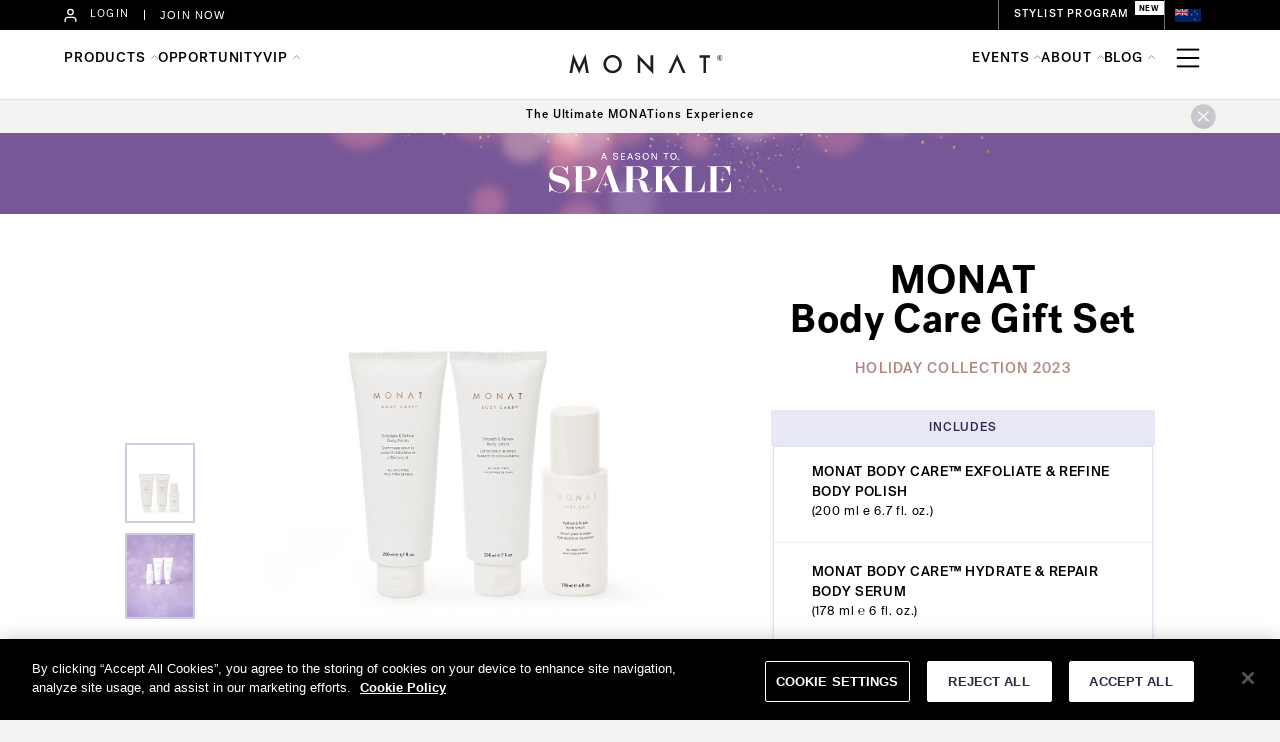

--- FILE ---
content_type: text/html; charset=UTF-8
request_url: https://monatglobal.com/nz/holiday-body/
body_size: 17774
content:
<!DOCTYPE html>
<html lang="en-US">
<head>
<meta charset="UTF-8" />
<meta name='viewport' content='width=device-width, initial-scale=1.0' />
<meta http-equiv='X-UA-Compatible' content='IE=edge' />
<link rel="profile" href="https://gmpg.org/xfn/11" />
<title>MONAT Holidays Gift Set | Body Care &#8211; MONAT NEW ZEALAND</title>
<meta name='robots' content='max-image-preview:large' />
<link rel="alternate" type="application/rss+xml" title="MONAT NEW ZEALAND &raquo; Feed" href="https://monatglobal.com/nz/feed/" />
<link rel="alternate" type="application/rss+xml" title="MONAT NEW ZEALAND &raquo; Comments Feed" href="https://monatglobal.com/nz/comments/feed/" />
<script>
window._wpemojiSettings = {"baseUrl":"https:\/\/s.w.org\/images\/core\/emoji\/14.0.0\/72x72\/","ext":".png","svgUrl":"https:\/\/s.w.org\/images\/core\/emoji\/14.0.0\/svg\/","svgExt":".svg","source":{"concatemoji":"https:\/\/monatglobal.com\/nz\/wp-includes\/js\/wp-emoji-release.min.js?ver=6.1.1"}};
/*! This file is auto-generated */
!function(e,a,t){var n,r,o,i=a.createElement("canvas"),p=i.getContext&&i.getContext("2d");function s(e,t){var a=String.fromCharCode,e=(p.clearRect(0,0,i.width,i.height),p.fillText(a.apply(this,e),0,0),i.toDataURL());return p.clearRect(0,0,i.width,i.height),p.fillText(a.apply(this,t),0,0),e===i.toDataURL()}function c(e){var t=a.createElement("script");t.src=e,t.defer=t.type="text/javascript",a.getElementsByTagName("head")[0].appendChild(t)}for(o=Array("flag","emoji"),t.supports={everything:!0,everythingExceptFlag:!0},r=0;r<o.length;r++)t.supports[o[r]]=function(e){if(p&&p.fillText)switch(p.textBaseline="top",p.font="600 32px Arial",e){case"flag":return s([127987,65039,8205,9895,65039],[127987,65039,8203,9895,65039])?!1:!s([55356,56826,55356,56819],[55356,56826,8203,55356,56819])&&!s([55356,57332,56128,56423,56128,56418,56128,56421,56128,56430,56128,56423,56128,56447],[55356,57332,8203,56128,56423,8203,56128,56418,8203,56128,56421,8203,56128,56430,8203,56128,56423,8203,56128,56447]);case"emoji":return!s([129777,127995,8205,129778,127999],[129777,127995,8203,129778,127999])}return!1}(o[r]),t.supports.everything=t.supports.everything&&t.supports[o[r]],"flag"!==o[r]&&(t.supports.everythingExceptFlag=t.supports.everythingExceptFlag&&t.supports[o[r]]);t.supports.everythingExceptFlag=t.supports.everythingExceptFlag&&!t.supports.flag,t.DOMReady=!1,t.readyCallback=function(){t.DOMReady=!0},t.supports.everything||(n=function(){t.readyCallback()},a.addEventListener?(a.addEventListener("DOMContentLoaded",n,!1),e.addEventListener("load",n,!1)):(e.attachEvent("onload",n),a.attachEvent("onreadystatechange",function(){"complete"===a.readyState&&t.readyCallback()})),(e=t.source||{}).concatemoji?c(e.concatemoji):e.wpemoji&&e.twemoji&&(c(e.twemoji),c(e.wpemoji)))}(window,document,window._wpemojiSettings);
</script>
<style>
img.wp-smiley,
img.emoji {
	display: inline !important;
	border: none !important;
	box-shadow: none !important;
	height: 1em !important;
	width: 1em !important;
	margin: 0 0.07em !important;
	vertical-align: -0.1em !important;
	background: none !important;
	padding: 0 !important;
}
</style>
	<link rel='stylesheet' id='wp-block-library-css' href='https://monatglobal.com/nz/wp-includes/css/dist/block-library/style.min.css?ver=6.1.1' media='all' />
<style id='wp-block-library-theme-inline-css'>
.wp-block-audio figcaption{color:#555;font-size:13px;text-align:center}.is-dark-theme .wp-block-audio figcaption{color:hsla(0,0%,100%,.65)}.wp-block-audio{margin:0 0 1em}.wp-block-code{border:1px solid #ccc;border-radius:4px;font-family:Menlo,Consolas,monaco,monospace;padding:.8em 1em}.wp-block-embed figcaption{color:#555;font-size:13px;text-align:center}.is-dark-theme .wp-block-embed figcaption{color:hsla(0,0%,100%,.65)}.wp-block-embed{margin:0 0 1em}.blocks-gallery-caption{color:#555;font-size:13px;text-align:center}.is-dark-theme .blocks-gallery-caption{color:hsla(0,0%,100%,.65)}.wp-block-image figcaption{color:#555;font-size:13px;text-align:center}.is-dark-theme .wp-block-image figcaption{color:hsla(0,0%,100%,.65)}.wp-block-image{margin:0 0 1em}.wp-block-pullquote{border-top:4px solid;border-bottom:4px solid;margin-bottom:1.75em;color:currentColor}.wp-block-pullquote__citation,.wp-block-pullquote cite,.wp-block-pullquote footer{color:currentColor;text-transform:uppercase;font-size:.8125em;font-style:normal}.wp-block-quote{border-left:.25em solid;margin:0 0 1.75em;padding-left:1em}.wp-block-quote cite,.wp-block-quote footer{color:currentColor;font-size:.8125em;position:relative;font-style:normal}.wp-block-quote.has-text-align-right{border-left:none;border-right:.25em solid;padding-left:0;padding-right:1em}.wp-block-quote.has-text-align-center{border:none;padding-left:0}.wp-block-quote.is-large,.wp-block-quote.is-style-large,.wp-block-quote.is-style-plain{border:none}.wp-block-search .wp-block-search__label{font-weight:700}.wp-block-search__button{border:1px solid #ccc;padding:.375em .625em}:where(.wp-block-group.has-background){padding:1.25em 2.375em}.wp-block-separator.has-css-opacity{opacity:.4}.wp-block-separator{border:none;border-bottom:2px solid;margin-left:auto;margin-right:auto}.wp-block-separator.has-alpha-channel-opacity{opacity:1}.wp-block-separator:not(.is-style-wide):not(.is-style-dots){width:100px}.wp-block-separator.has-background:not(.is-style-dots){border-bottom:none;height:1px}.wp-block-separator.has-background:not(.is-style-wide):not(.is-style-dots){height:2px}.wp-block-table{margin:"0 0 1em 0"}.wp-block-table thead{border-bottom:3px solid}.wp-block-table tfoot{border-top:3px solid}.wp-block-table td,.wp-block-table th{word-break:normal}.wp-block-table figcaption{color:#555;font-size:13px;text-align:center}.is-dark-theme .wp-block-table figcaption{color:hsla(0,0%,100%,.65)}.wp-block-video figcaption{color:#555;font-size:13px;text-align:center}.is-dark-theme .wp-block-video figcaption{color:hsla(0,0%,100%,.65)}.wp-block-video{margin:0 0 1em}.wp-block-template-part.has-background{padding:1.25em 2.375em;margin-top:0;margin-bottom:0}
</style>
<link rel='stylesheet' id='classic-theme-styles-css' href='https://monatglobal.com/nz/wp-includes/css/classic-themes.min.css?ver=1' media='all' />
<style id='global-styles-inline-css'>
body{--wp--preset--color--black: #000000;--wp--preset--color--cyan-bluish-gray: #abb8c3;--wp--preset--color--white: #ffffff;--wp--preset--color--pale-pink: #f78da7;--wp--preset--color--vivid-red: #cf2e2e;--wp--preset--color--luminous-vivid-orange: #ff6900;--wp--preset--color--luminous-vivid-amber: #fcb900;--wp--preset--color--light-green-cyan: #7bdcb5;--wp--preset--color--vivid-green-cyan: #00d084;--wp--preset--color--pale-cyan-blue: #8ed1fc;--wp--preset--color--vivid-cyan-blue: #0693e3;--wp--preset--color--vivid-purple: #9b51e0;--wp--preset--gradient--vivid-cyan-blue-to-vivid-purple: linear-gradient(135deg,rgba(6,147,227,1) 0%,rgb(155,81,224) 100%);--wp--preset--gradient--light-green-cyan-to-vivid-green-cyan: linear-gradient(135deg,rgb(122,220,180) 0%,rgb(0,208,130) 100%);--wp--preset--gradient--luminous-vivid-amber-to-luminous-vivid-orange: linear-gradient(135deg,rgba(252,185,0,1) 0%,rgba(255,105,0,1) 100%);--wp--preset--gradient--luminous-vivid-orange-to-vivid-red: linear-gradient(135deg,rgba(255,105,0,1) 0%,rgb(207,46,46) 100%);--wp--preset--gradient--very-light-gray-to-cyan-bluish-gray: linear-gradient(135deg,rgb(238,238,238) 0%,rgb(169,184,195) 100%);--wp--preset--gradient--cool-to-warm-spectrum: linear-gradient(135deg,rgb(74,234,220) 0%,rgb(151,120,209) 20%,rgb(207,42,186) 40%,rgb(238,44,130) 60%,rgb(251,105,98) 80%,rgb(254,248,76) 100%);--wp--preset--gradient--blush-light-purple: linear-gradient(135deg,rgb(255,206,236) 0%,rgb(152,150,240) 100%);--wp--preset--gradient--blush-bordeaux: linear-gradient(135deg,rgb(254,205,165) 0%,rgb(254,45,45) 50%,rgb(107,0,62) 100%);--wp--preset--gradient--luminous-dusk: linear-gradient(135deg,rgb(255,203,112) 0%,rgb(199,81,192) 50%,rgb(65,88,208) 100%);--wp--preset--gradient--pale-ocean: linear-gradient(135deg,rgb(255,245,203) 0%,rgb(182,227,212) 50%,rgb(51,167,181) 100%);--wp--preset--gradient--electric-grass: linear-gradient(135deg,rgb(202,248,128) 0%,rgb(113,206,126) 100%);--wp--preset--gradient--midnight: linear-gradient(135deg,rgb(2,3,129) 0%,rgb(40,116,252) 100%);--wp--preset--duotone--dark-grayscale: url('#wp-duotone-dark-grayscale');--wp--preset--duotone--grayscale: url('#wp-duotone-grayscale');--wp--preset--duotone--purple-yellow: url('#wp-duotone-purple-yellow');--wp--preset--duotone--blue-red: url('#wp-duotone-blue-red');--wp--preset--duotone--midnight: url('#wp-duotone-midnight');--wp--preset--duotone--magenta-yellow: url('#wp-duotone-magenta-yellow');--wp--preset--duotone--purple-green: url('#wp-duotone-purple-green');--wp--preset--duotone--blue-orange: url('#wp-duotone-blue-orange');--wp--preset--font-size--small: 13px;--wp--preset--font-size--medium: 20px;--wp--preset--font-size--large: 36px;--wp--preset--font-size--x-large: 42px;--wp--preset--spacing--20: 0.44rem;--wp--preset--spacing--30: 0.67rem;--wp--preset--spacing--40: 1rem;--wp--preset--spacing--50: 1.5rem;--wp--preset--spacing--60: 2.25rem;--wp--preset--spacing--70: 3.38rem;--wp--preset--spacing--80: 5.06rem;}:where(.is-layout-flex){gap: 0.5em;}body .is-layout-flow > .alignleft{float: left;margin-inline-start: 0;margin-inline-end: 2em;}body .is-layout-flow > .alignright{float: right;margin-inline-start: 2em;margin-inline-end: 0;}body .is-layout-flow > .aligncenter{margin-left: auto !important;margin-right: auto !important;}body .is-layout-constrained > .alignleft{float: left;margin-inline-start: 0;margin-inline-end: 2em;}body .is-layout-constrained > .alignright{float: right;margin-inline-start: 2em;margin-inline-end: 0;}body .is-layout-constrained > .aligncenter{margin-left: auto !important;margin-right: auto !important;}body .is-layout-constrained > :where(:not(.alignleft):not(.alignright):not(.alignfull)){max-width: var(--wp--style--global--content-size);margin-left: auto !important;margin-right: auto !important;}body .is-layout-constrained > .alignwide{max-width: var(--wp--style--global--wide-size);}body .is-layout-flex{display: flex;}body .is-layout-flex{flex-wrap: wrap;align-items: center;}body .is-layout-flex > *{margin: 0;}:where(.wp-block-columns.is-layout-flex){gap: 2em;}.has-black-color{color: var(--wp--preset--color--black) !important;}.has-cyan-bluish-gray-color{color: var(--wp--preset--color--cyan-bluish-gray) !important;}.has-white-color{color: var(--wp--preset--color--white) !important;}.has-pale-pink-color{color: var(--wp--preset--color--pale-pink) !important;}.has-vivid-red-color{color: var(--wp--preset--color--vivid-red) !important;}.has-luminous-vivid-orange-color{color: var(--wp--preset--color--luminous-vivid-orange) !important;}.has-luminous-vivid-amber-color{color: var(--wp--preset--color--luminous-vivid-amber) !important;}.has-light-green-cyan-color{color: var(--wp--preset--color--light-green-cyan) !important;}.has-vivid-green-cyan-color{color: var(--wp--preset--color--vivid-green-cyan) !important;}.has-pale-cyan-blue-color{color: var(--wp--preset--color--pale-cyan-blue) !important;}.has-vivid-cyan-blue-color{color: var(--wp--preset--color--vivid-cyan-blue) !important;}.has-vivid-purple-color{color: var(--wp--preset--color--vivid-purple) !important;}.has-black-background-color{background-color: var(--wp--preset--color--black) !important;}.has-cyan-bluish-gray-background-color{background-color: var(--wp--preset--color--cyan-bluish-gray) !important;}.has-white-background-color{background-color: var(--wp--preset--color--white) !important;}.has-pale-pink-background-color{background-color: var(--wp--preset--color--pale-pink) !important;}.has-vivid-red-background-color{background-color: var(--wp--preset--color--vivid-red) !important;}.has-luminous-vivid-orange-background-color{background-color: var(--wp--preset--color--luminous-vivid-orange) !important;}.has-luminous-vivid-amber-background-color{background-color: var(--wp--preset--color--luminous-vivid-amber) !important;}.has-light-green-cyan-background-color{background-color: var(--wp--preset--color--light-green-cyan) !important;}.has-vivid-green-cyan-background-color{background-color: var(--wp--preset--color--vivid-green-cyan) !important;}.has-pale-cyan-blue-background-color{background-color: var(--wp--preset--color--pale-cyan-blue) !important;}.has-vivid-cyan-blue-background-color{background-color: var(--wp--preset--color--vivid-cyan-blue) !important;}.has-vivid-purple-background-color{background-color: var(--wp--preset--color--vivid-purple) !important;}.has-black-border-color{border-color: var(--wp--preset--color--black) !important;}.has-cyan-bluish-gray-border-color{border-color: var(--wp--preset--color--cyan-bluish-gray) !important;}.has-white-border-color{border-color: var(--wp--preset--color--white) !important;}.has-pale-pink-border-color{border-color: var(--wp--preset--color--pale-pink) !important;}.has-vivid-red-border-color{border-color: var(--wp--preset--color--vivid-red) !important;}.has-luminous-vivid-orange-border-color{border-color: var(--wp--preset--color--luminous-vivid-orange) !important;}.has-luminous-vivid-amber-border-color{border-color: var(--wp--preset--color--luminous-vivid-amber) !important;}.has-light-green-cyan-border-color{border-color: var(--wp--preset--color--light-green-cyan) !important;}.has-vivid-green-cyan-border-color{border-color: var(--wp--preset--color--vivid-green-cyan) !important;}.has-pale-cyan-blue-border-color{border-color: var(--wp--preset--color--pale-cyan-blue) !important;}.has-vivid-cyan-blue-border-color{border-color: var(--wp--preset--color--vivid-cyan-blue) !important;}.has-vivid-purple-border-color{border-color: var(--wp--preset--color--vivid-purple) !important;}.has-vivid-cyan-blue-to-vivid-purple-gradient-background{background: var(--wp--preset--gradient--vivid-cyan-blue-to-vivid-purple) !important;}.has-light-green-cyan-to-vivid-green-cyan-gradient-background{background: var(--wp--preset--gradient--light-green-cyan-to-vivid-green-cyan) !important;}.has-luminous-vivid-amber-to-luminous-vivid-orange-gradient-background{background: var(--wp--preset--gradient--luminous-vivid-amber-to-luminous-vivid-orange) !important;}.has-luminous-vivid-orange-to-vivid-red-gradient-background{background: var(--wp--preset--gradient--luminous-vivid-orange-to-vivid-red) !important;}.has-very-light-gray-to-cyan-bluish-gray-gradient-background{background: var(--wp--preset--gradient--very-light-gray-to-cyan-bluish-gray) !important;}.has-cool-to-warm-spectrum-gradient-background{background: var(--wp--preset--gradient--cool-to-warm-spectrum) !important;}.has-blush-light-purple-gradient-background{background: var(--wp--preset--gradient--blush-light-purple) !important;}.has-blush-bordeaux-gradient-background{background: var(--wp--preset--gradient--blush-bordeaux) !important;}.has-luminous-dusk-gradient-background{background: var(--wp--preset--gradient--luminous-dusk) !important;}.has-pale-ocean-gradient-background{background: var(--wp--preset--gradient--pale-ocean) !important;}.has-electric-grass-gradient-background{background: var(--wp--preset--gradient--electric-grass) !important;}.has-midnight-gradient-background{background: var(--wp--preset--gradient--midnight) !important;}.has-small-font-size{font-size: var(--wp--preset--font-size--small) !important;}.has-medium-font-size{font-size: var(--wp--preset--font-size--medium) !important;}.has-large-font-size{font-size: var(--wp--preset--font-size--large) !important;}.has-x-large-font-size{font-size: var(--wp--preset--font-size--x-large) !important;}
.wp-block-navigation a:where(:not(.wp-element-button)){color: inherit;}
:where(.wp-block-columns.is-layout-flex){gap: 2em;}
.wp-block-pullquote{font-size: 1.5em;line-height: 1.6;}
</style>
<link rel='stylesheet' id='fl-builder-layout-83999-css' href='https://monatglobal.com/nz/wp-content/uploads/sites/15/bb-plugin/cache/83999-layout.css?ver=56f94a901443559ada7bff4c9ed6c189' media='all' />
<link rel='stylesheet' id='fl-builder-layout-bundle-a333a6e31f494076eec79c1fdb1eefcd-css' href='https://monatglobal.com/nz/wp-content/uploads/sites/15/bb-plugin/cache/a333a6e31f494076eec79c1fdb1eefcd-layout-bundle.css?ver=2.6.1.4-1.4.4' media='all' />
<link rel='stylesheet' id='jquery-magnificpopup-css' href='https://monatglobal.com/nz/wp-content/plugins/bb-plugin/css/jquery.magnificpopup.min.css?ver=2.6.1.4' media='all' />
<link rel='stylesheet' id='base-css' href='https://monatglobal.com/nz/wp-content/themes/bb-theme/css/base.min.css?ver=1.7.12.1' media='all' />
<link rel='stylesheet' id='fl-automator-skin-css' href='https://monatglobal.com/nz/wp-content/uploads/sites/15/bb-theme/skin-681574251b96f.css?ver=1.7.12.1' media='all' />
<link rel='stylesheet' id='fl-child-theme-css' href='https://monatglobal.com/nz/wp-content/themes/bb-theme-child/style.css?ver=6.1.1' media='all' />
<script src='https://monatglobal.com/nz/wp-includes/js/jquery/jquery.min.js?ver=3.6.1' id='jquery-core-js'></script>
<script src='https://monatglobal.com/nz/wp-includes/js/jquery/jquery-migrate.min.js?ver=3.3.2' id='jquery-migrate-js'></script>
<script src='https://monatglobal.com/nz/wp-includes/js/imagesloaded.min.js?ver=6.1.1' id='imagesloaded-js'></script>
<link rel="https://api.w.org/" href="https://monatglobal.com/nz/wp-json/" /><link rel="alternate" type="application/json" href="https://monatglobal.com/nz/wp-json/wp/v2/pages/83999" /><link rel="EditURI" type="application/rsd+xml" title="RSD" href="https://monatglobal.com/nz/xmlrpc.php?rsd" />
<link rel="wlwmanifest" type="application/wlwmanifest+xml" href="https://monatglobal.com/nz/wp-includes/wlwmanifest.xml" />
<meta name="generator" content="WordPress 6.1.1" />
<link rel="canonical" href="https://monatglobal.com/nz/holiday-body/" />
<link rel='shortlink' href='https://monatglobal.com/nz/?p=83999' />
<link rel="alternate" type="application/json+oembed" href="https://monatglobal.com/nz/wp-json/oembed/1.0/embed?url=https%3A%2F%2Fmonatglobal.com%2Fnz%2Fholiday-body%2F" />
<link rel="alternate" type="text/xml+oembed" href="https://monatglobal.com/nz/wp-json/oembed/1.0/embed?url=https%3A%2F%2Fmonatglobal.com%2Fnz%2Fholiday-body%2F&#038;format=xml" />
<link rel="icon" href="https://monatglobal.com/nz/wp-content/uploads/sites/15/2022/09/cropped-cropped-monat_favicon-1-32x32.png" sizes="32x32" />
<link rel="icon" href="https://monatglobal.com/nz/wp-content/uploads/sites/15/2022/09/cropped-cropped-monat_favicon-1-192x192.png" sizes="192x192" />
<link rel="apple-touch-icon" href="https://monatglobal.com/nz/wp-content/uploads/sites/15/2022/09/cropped-cropped-monat_favicon-1-180x180.png" />
<meta name="msapplication-TileImage" content="https://monatglobal.com/nz/wp-content/uploads/sites/15/2022/09/cropped-cropped-monat_favicon-1-270x270.png" />

<!-- OneTrust Cookies Consent Notice start for monatglobal.com -->
<script type="text/javascript" src="https://cdn.cookielaw.org/consent/19bf4134-782d-4c07-a388-440b5ad696b3/OtAutoBlock.js" ></script>
<script src="https://cdn.cookielaw.org/scripttemplates/otSDKStub.js"  type="text/javascript" charset="UTF-8" data-domain-script="19bf4134-782d-4c07-a388-440b5ad696b3" ></script>
<script type="text/javascript">
function OptanonWrapper() { }
</script>
<!-- OneTrust Cookies Consent Notice end for monatglobal.com -->

<!-- Google Tag Manager -->
<script>(function(w,d,s,l,i){w[l]=w[l]||[];w[l].push({'gtm.start':
new Date().getTime(),event:'gtm.js'});var f=d.getElementsByTagName(s)[0],
j=d.createElement(s),dl=l!='dataLayer'?'&l='+l:'';j.async=true;j.src=
'https://www.googletagmanager.com/gtm.js?id='+i+dl;f.parentNode.insertBefore(j,f);
})(window,document,'script','dataLayer','GTM-MXRCPJ2');</script>
<!-- End Google Tag Manager -->


</head>
<body class="page-template-default page page-id-83999 fl-builder fl-theme-builder-footer fl-theme-builder-footer-november-footer fl-theme-builder-header fl-theme-builder-header-nav-t-copy fl-framework-base fl-preset-default fl-full-width fl-search-active" itemscope="itemscope" itemtype="https://schema.org/WebPage">
<a aria-label="Skip to content" class="fl-screen-reader-text" href="#fl-main-content">Skip to content</a><svg xmlns="http://www.w3.org/2000/svg" viewBox="0 0 0 0" width="0" height="0" focusable="false" role="none" style="visibility: hidden; position: absolute; left: -9999px; overflow: hidden;" ><defs><filter id="wp-duotone-dark-grayscale"><feColorMatrix color-interpolation-filters="sRGB" type="matrix" values=" .299 .587 .114 0 0 .299 .587 .114 0 0 .299 .587 .114 0 0 .299 .587 .114 0 0 " /><feComponentTransfer color-interpolation-filters="sRGB" ><feFuncR type="table" tableValues="0 0.49803921568627" /><feFuncG type="table" tableValues="0 0.49803921568627" /><feFuncB type="table" tableValues="0 0.49803921568627" /><feFuncA type="table" tableValues="1 1" /></feComponentTransfer><feComposite in2="SourceGraphic" operator="in" /></filter></defs></svg><svg xmlns="http://www.w3.org/2000/svg" viewBox="0 0 0 0" width="0" height="0" focusable="false" role="none" style="visibility: hidden; position: absolute; left: -9999px; overflow: hidden;" ><defs><filter id="wp-duotone-grayscale"><feColorMatrix color-interpolation-filters="sRGB" type="matrix" values=" .299 .587 .114 0 0 .299 .587 .114 0 0 .299 .587 .114 0 0 .299 .587 .114 0 0 " /><feComponentTransfer color-interpolation-filters="sRGB" ><feFuncR type="table" tableValues="0 1" /><feFuncG type="table" tableValues="0 1" /><feFuncB type="table" tableValues="0 1" /><feFuncA type="table" tableValues="1 1" /></feComponentTransfer><feComposite in2="SourceGraphic" operator="in" /></filter></defs></svg><svg xmlns="http://www.w3.org/2000/svg" viewBox="0 0 0 0" width="0" height="0" focusable="false" role="none" style="visibility: hidden; position: absolute; left: -9999px; overflow: hidden;" ><defs><filter id="wp-duotone-purple-yellow"><feColorMatrix color-interpolation-filters="sRGB" type="matrix" values=" .299 .587 .114 0 0 .299 .587 .114 0 0 .299 .587 .114 0 0 .299 .587 .114 0 0 " /><feComponentTransfer color-interpolation-filters="sRGB" ><feFuncR type="table" tableValues="0.54901960784314 0.98823529411765" /><feFuncG type="table" tableValues="0 1" /><feFuncB type="table" tableValues="0.71764705882353 0.25490196078431" /><feFuncA type="table" tableValues="1 1" /></feComponentTransfer><feComposite in2="SourceGraphic" operator="in" /></filter></defs></svg><svg xmlns="http://www.w3.org/2000/svg" viewBox="0 0 0 0" width="0" height="0" focusable="false" role="none" style="visibility: hidden; position: absolute; left: -9999px; overflow: hidden;" ><defs><filter id="wp-duotone-blue-red"><feColorMatrix color-interpolation-filters="sRGB" type="matrix" values=" .299 .587 .114 0 0 .299 .587 .114 0 0 .299 .587 .114 0 0 .299 .587 .114 0 0 " /><feComponentTransfer color-interpolation-filters="sRGB" ><feFuncR type="table" tableValues="0 1" /><feFuncG type="table" tableValues="0 0.27843137254902" /><feFuncB type="table" tableValues="0.5921568627451 0.27843137254902" /><feFuncA type="table" tableValues="1 1" /></feComponentTransfer><feComposite in2="SourceGraphic" operator="in" /></filter></defs></svg><svg xmlns="http://www.w3.org/2000/svg" viewBox="0 0 0 0" width="0" height="0" focusable="false" role="none" style="visibility: hidden; position: absolute; left: -9999px; overflow: hidden;" ><defs><filter id="wp-duotone-midnight"><feColorMatrix color-interpolation-filters="sRGB" type="matrix" values=" .299 .587 .114 0 0 .299 .587 .114 0 0 .299 .587 .114 0 0 .299 .587 .114 0 0 " /><feComponentTransfer color-interpolation-filters="sRGB" ><feFuncR type="table" tableValues="0 0" /><feFuncG type="table" tableValues="0 0.64705882352941" /><feFuncB type="table" tableValues="0 1" /><feFuncA type="table" tableValues="1 1" /></feComponentTransfer><feComposite in2="SourceGraphic" operator="in" /></filter></defs></svg><svg xmlns="http://www.w3.org/2000/svg" viewBox="0 0 0 0" width="0" height="0" focusable="false" role="none" style="visibility: hidden; position: absolute; left: -9999px; overflow: hidden;" ><defs><filter id="wp-duotone-magenta-yellow"><feColorMatrix color-interpolation-filters="sRGB" type="matrix" values=" .299 .587 .114 0 0 .299 .587 .114 0 0 .299 .587 .114 0 0 .299 .587 .114 0 0 " /><feComponentTransfer color-interpolation-filters="sRGB" ><feFuncR type="table" tableValues="0.78039215686275 1" /><feFuncG type="table" tableValues="0 0.94901960784314" /><feFuncB type="table" tableValues="0.35294117647059 0.47058823529412" /><feFuncA type="table" tableValues="1 1" /></feComponentTransfer><feComposite in2="SourceGraphic" operator="in" /></filter></defs></svg><svg xmlns="http://www.w3.org/2000/svg" viewBox="0 0 0 0" width="0" height="0" focusable="false" role="none" style="visibility: hidden; position: absolute; left: -9999px; overflow: hidden;" ><defs><filter id="wp-duotone-purple-green"><feColorMatrix color-interpolation-filters="sRGB" type="matrix" values=" .299 .587 .114 0 0 .299 .587 .114 0 0 .299 .587 .114 0 0 .299 .587 .114 0 0 " /><feComponentTransfer color-interpolation-filters="sRGB" ><feFuncR type="table" tableValues="0.65098039215686 0.40392156862745" /><feFuncG type="table" tableValues="0 1" /><feFuncB type="table" tableValues="0.44705882352941 0.4" /><feFuncA type="table" tableValues="1 1" /></feComponentTransfer><feComposite in2="SourceGraphic" operator="in" /></filter></defs></svg><svg xmlns="http://www.w3.org/2000/svg" viewBox="0 0 0 0" width="0" height="0" focusable="false" role="none" style="visibility: hidden; position: absolute; left: -9999px; overflow: hidden;" ><defs><filter id="wp-duotone-blue-orange"><feColorMatrix color-interpolation-filters="sRGB" type="matrix" values=" .299 .587 .114 0 0 .299 .587 .114 0 0 .299 .587 .114 0 0 .299 .587 .114 0 0 " /><feComponentTransfer color-interpolation-filters="sRGB" ><feFuncR type="table" tableValues="0.098039215686275 1" /><feFuncG type="table" tableValues="0 0.66274509803922" /><feFuncB type="table" tableValues="0.84705882352941 0.41960784313725" /><feFuncA type="table" tableValues="1 1" /></feComponentTransfer><feComposite in2="SourceGraphic" operator="in" /></filter></defs></svg>
<!-- Google Tag Manager (noscript) -->
<noscript><iframe src="ns"
height="0" width="0" style="display:none;visibility:hidden"></iframe></noscript>
<!-- End Google Tag Manager (noscript) -->
<div class="fl-page">
	<header class="fl-builder-content fl-builder-content-84487 fl-builder-global-templates-locked" data-post-id="84487" data-type="header" data-sticky="0" data-sticky-on="" data-sticky-breakpoint="medium" data-shrink="0" data-overlay="0" data-overlay-bg="transparent" data-shrink-image-height="50px" role="banner" itemscope="itemscope" itemtype="http://schema.org/WPHeader"><div class="fl-row fl-row-full-width fl-row-bg-none fl-node-z0hf7xsiebok" data-node="z0hf7xsiebok">
	<div class="fl-row-content-wrap">
						<div class="fl-row-content fl-row-full-width fl-node-content">
		
<div class="fl-col-group fl-node-uwaz5kjp3f2n" data-node="uwaz5kjp3f2n">
			<div class="fl-col fl-node-y48ru96qknp2" data-node="y48ru96qknp2">
	<div class="fl-col-content fl-node-content"><div class="fl-module fl-module-html fl-node-rmb9k178expq" data-node="rmb9k178expq">
	<div class="fl-module-content fl-node-content">
		<div class="fl-html">
	<link rel="stylesheet" href="https://cdn.jsdelivr.net/npm/swiper@10/swiper-bundle.min.css">
<!--<link rel="stylesheet" href="https://monatglobal.com/wp-content/creative_css/header-monat-pd.css">-->

<div id="overlayH"></div>
<header id="headerMonat">
    <!-- top bar blue Header -->
    <div id="blueHeader">
        
        <!--Extra top bar mobile-->
        <div id="topBar_mobile" class="display_flex j_c_space_between a_i_center col_100 hide_desk"> 
            <a href="https://monatglobal.com/nz/join/">JOIN NOW</a>
            
            <a class="stylistProgram_btn tagNew " href="https://monatglobal.com/nz/monat-stylist-program/">STYLIST PROGRAM</a>
        </div>
        
        <div class="col_90 width_margin_mobile margin_auto display_flex j_c_space_between a_i_center flex_wrap">
            <!--Top bar left-->
            <div id="topBar_left" class="display_flex a_i_center">
                <a class="a_i_center hide_t display_flex" href="https://mymonat.com/login">
                    <img decoding="async" class="login_icon" alt="attendees icon" src="https://monatglobal.com/wp-content/uploads/2022/08/user-icon_w.svg">
                    <p>LOGIN</p>
                </a> 
                
                <span class="w_separate hide_t"></span>
                
                <a class="hide_mobile" href="https://monatglobal.com/nz/join/">JOIN NOW</a>
                
                <!--<span class="w_separate hide_mobile"></span>-->
                
                <!--<a class="tiktokLink" href="https://app.smartsheet.com/b/form/362d6887a072481781cb65169bd391f5">TikTok Affiliate</a>  -->
            </div>
    
            
            <!--Top bar right-->
            <div id="topBar_right" class="display_flex a_i_center uppercase">
                <a class="stylistProgram_btn tagNew hide_mobile" href="https://monatglobal.com/nz/monat-stylist-program/">STYLIST PROGRAM</a>

                <img decoding="async" id="currentLocation" alt="New Zealand flag" src="https://monatglobal.com/nz/wp-content/uploads/sites/15/2022/07/NZ-flag.jpg">
            </div>
        </div>
    </div> 
    <!-- top bar blue Header -->
    
    <div id="whiteHeader">
        <div class="col_90 width_margin_mobile margin_auto display_flex j_c_space_between">
            <!-- MONAT logo with absolute position -->
            <div id="whiteHeader__logo-box" class="display_flex a_i_center j_c_center"><a href="https://monatglobal.com/nz"><img decoding="async" src="https://monatglobal.com/wp-content/uploads/2024/11/monat_logo_2024.svg" alt="MONAT GLOBAL"></a></div>
            <!-- login icon -->
            <a style="z-index: 1;" class="a_s_center hide_d" href="https://mymonat.com/login"><img decoding="async" class="login_icon" alt="login icon" src="https://monatglobal.com/wp-content/uploads/2022/08/user-icon.svg"></a>
            <!-- Main navigation for desktop-->
            <div id="whiteHeader__nav" class="ham_mobiletodesk col_100 display_flex j_c_space_between">
                <ul class="whiteHeader__nav-list">
                    <a class="extraRow__finder flex_center hide_d" data-language="eng" href="https://monatglobal.com/nz/products/"></a>
<!-- Products -->
                    <li id="productsTab" class="overlayTrigger">
                        <p>PRODUCTS</p>
                        <ul id="whiteHeader__submenu-prod" class="display_flex j_c_center productsTab whiteHeader__acordion-mob">
                            <li id="hairTab" class="notificationTrigger newNotification">
                                <a href="https://monatglobal.com/nz/products/?line=haircare">HAIR</a>
                                <div class="whiteHeader__box-content hairTab margin_auto">
                                    <div class="subMenu_head hide_d display_flex a_i_center">
                                        <span class="back"><img decoding="async" src="https://monatglobal.com/wp-content/uploads/2022/12/back-arrow_.svg"></span>
                                        <div class="display_flex flex_center">
                                            <p>HAIR</p>
                                        </div>
                                    </div>
                                    <div class="whiteHeader__box-content__body display_flex flex_wrap col_80 width_margin_mobile margin_auto">
                                        <div class="col_60 display_flex flex_wrap">
                                            <ul>
                                                <li class="whiteHeader__box-content-heading"><p>CONCERNS</p></li>
                                                <li><a href="https://monatglobal.com/nz/products/?line=haircare&amp;filter=colour-care">Colour Care</a></li>
                                                <li><a href="https://monatglobal.com/nz/products/?line=haircare&amp;filter=curls-coils-%26-waves">Curls, Coils & Waves</a></li>
                                                <li><a href="https://monatglobal.com/nz/products/?line=haircare&amp;filter=damage-breakage-%26-split-ends">Damage, Breakage & Split Ends</a></li>
                                                <li><a href="https://monatglobal.com/nz/products/?line=haircare&amp;filter=densifying">Densifying</a></li>
                                                <li><a href="https://monatglobal.com/nz/products/?line=haircare&amp;filter=dry-hair">Dry Hair</a></li>
                                                <li><a href="https://monatglobal.com/nz/products/?line=haircare&amp;filter=frizz">Frizz</a></li>
                                                <li><a href="https://monatglobal.com/nz/products/?line=haircare&amp;filter=oily-hair-%26-scalp" class="">Oily Hair & Scalp</a></li>
                                                <li><a href="https://monatglobal.com/nz/products/?line=haircare&amp;filter=scalp-care" class=" ">Scalp Care</a></li>
                                            </ul>
                                            <ul>
                                                <li class="hide_t"><p style="opacity: 0;" class="SuisseIntl_Medium">.</p></li>
                                                <li><a href="https://monatglobal.com/nz/products/?line=haircare&amp;filter=thermal-protection">Thermal Protection</a></li>
                                                <li><a href="https://monatglobal.com/nz/products/?line=haircare&amp;filter=thinning">Thinning</a></li>
                                                <li><a href="https://monatglobal.com/nz/products/?line=haircare&amp;filter=volume">Volume</a></li>
                                                <li><a href="https://monatglobal.com/nz/products/?line=haircare&amp;filter=shine">Shine</a></li>
                                                <li><a href="https://monatglobal.com/nz/products/?line=haircare&amp;filter=texture">Texture</a></li>
                                                <li><a href="https://monatglobal.com/nz/products/?line=haircare&amp;filter=systems">Systems</a></li>
                                                <li><a href="https://monatglobal.com/nz/products/?line=haircare" class="whiteHeader__box-content-seeAll">SEE ALL</a></li>
                                            </ul>
                                        </div>
                                        <a href="https://monatglobal.com/nz/products/?line=haircare" class="navBanner col_40">
                                            <div class="box_img_h display_flex">
                                                <div class="col_50 bkgnd">
                                                    <div class="imgLabel txt_w ">NEW</div>
                                                </div>
                                                <div class="col_50">
                                                    <img decoding="async"  src="https://monatglobal.com/wp-content/uploads/2025/08/Monat-bond-iq-Nav-feature_model-min.jpg" alt="Profile view of a woman with straight, honey-blonde hair pulled back, holding a MONAT BOND IQ serum bottle">
                                                </div>
                                            </div>
                                            <p class="txt_underbanner margin_top_15">MONAT BOND IQ™</p>
                                        </a>
                                    </div>
                                    <a class="extraRow__finder flex_center hide_t" data-language="eng" href="https://monatglobal.com/nz/products/"></a>
                                </div>
                            </li>
                            <li id="skinTab" class="notificationTrigger newNotification">
                                <a href="https://monatglobal.com/nz/products/?line=skincare">SKINCARE</a>
                                <div class="whiteHeader__box-content skinTab margin_auto">
                                    <div class="subMenu_head hide_d display_flex a_i_center">
                                        <span class="back"><img decoding="async" src="https://monatglobal.com/wp-content/uploads/2022/12/back-arrow_.svg"></span>
                                        <div class="display_flex flex_center">
                                            <p>SKINCARE</p>
                                        </div>
                                    </div>
                                    <div class="whiteHeader__box-content__body display_flex flex_wrap col_80 width_margin_mobile margin_auto">
                                        <div class="col_60 display_flex flex_wrap">
                                            <ul>
                                                <li class="whiteHeader__box-content-heading"><p>CONCERNS</p></li>
                                                <li> <a href="https://monatglobal.com/nz/products/?line=skincare&amp;filter=barrier-strengthening" class="tagNew">Barrier Strengthening</a></li>
                                                <li><a href="https://monatglobal.com/nz/products/?line=skincare&amp;filter=acne">Acne</a></li>
                                                <li><a href="https://monatglobal.com/nz/products/?line=skincare&amp;filter=dark-spots">Dark Spots</a></li>
                                                <li><a href="https://monatglobal.com/nz/products/?line=skincare&amp;filter=dullness">Dullness</a></li>
                                                <li><a class=" " href="https://monatglobal.com/nz/products/?line=skincare&amp;filter=eye-care">Eye Care</a></li>
                                                <li><a href="https://monatglobal.com/nz/products/?line=skincare&amp;filter=dryness-%26-dehydration">Dryness &amp; Dehydration</a></li>
                                                <li><a href="https://monatglobal.com/nz/products/?line=skincare&amp;filter=fine-lines-%26-wrinkles">Fine Lines &amp; Wrinkles</a></li>
                                            </ul>
                                            <ul>
                                                <li class="hide_t"><p style="opacity: 0;">.</p></li>
                                                <li><a href="https://monatglobal.com/nz/products/?line=skincare&amp;filter=pores">Pores</a></li>
                                                <li><a href="https://monatglobal.com/nz/products/?line=skincare&amp;filter=oil-control">Oil Control</a></li>
                                                <li><a href="https://monatglobal.com/nz/products/?line=skincare&amp;filter=prevention-and-protection">Prevention and Protection</a></li>
                                                <li><a href="https://monatglobal.com/nz/products/?line=skincare&amp;filter=sensitive-skin">Sensitive Skin</a></li>
                                                <li><a href="https://monatglobal.com/nz/products/?line=skincare&amp;filter=uneven-tone-%26-texture">Uneven Tone &amp; Texture</a></li>
                                                <li><a href="https://monatglobal.com/nz/products/?line=skincare&amp;filter=systems" class="">Systems</a></li>
                                                <li><a href="https://monatglobal.com/nz/products/?line=skincare" class="whiteHeader__box-content-seeAll">SEE ALL</a></li>
                                            </ul>
                                        </div>
                                        <a href="https://monatglobal.com/nz/products/?line=skincare" class="navBanner col_40">
                                            <div class="p_relative">
                                                <div class="imgLabel txt_w " style="position: absolute;">NEW</div>
                                                <img decoding="async" class="imgCategory" alt="" src="https://monatglobal.com/wp-content/uploads/2025/08/skincare-barrier-booster-nav-feature-min.jpg">
                                            </div>
                                            <p class="txt_underbanner uppercase margin_top_15">MONAT Barrier Booster™</p>
                                        </a>
                                    </div>
                                    <a class="extraRow__finder flex_center hide_t" data-language="eng" href="https://monatglobal.com/nz/products/"></a>
                                </div>
                            </li>
                            <li id="makeupTab" class="notificationTrigger newNotification">
                                <a href="https://monatglobal.com/nz/products/?line=makeup">MAKEUP</a>
                                <div class="whiteHeader__box-content makeupTab margin_auto">
                                    <div class="subMenu_head hide_d display_flex a_i_center">
                                        <span class="back"><img decoding="async" src="https://monatglobal.com/wp-content/uploads/2022/12/back-arrow_.svg"></span>
                                        <div class="display_flex flex_center">
                                            <p>MAKEUP</p>
                                        </div>
                                    </div>
                                    <div class="whiteHeader__box-content__body display_flex flex_wrap col_80 width_margin_mobile margin_auto">
                                        <div class="col_60 display_flex flex_wrap">
                                            <ul>
                                                <li class="whiteHeader__box-content-heading"><p>CONCERNS</p></li>
                                                <li><a class="" href="https://monatglobal.com/nz/products/?line=makeup&amp;filter=colour">Colour</a></li>
                                                <li><a href="https://monatglobal.com/nz/products/?line=makeup&amp;filter=dark-spots">Dark Spots</a></li>
                                                <li><a href="https://monatglobal.com/nz/products/?line=makeup&amp;filter=dullness">Dullness</a></li>
                                                <li><a class=" " href="https://monatglobal.com/nz/products/?line=makeup&amp;filter=eye-care">Eye Care</a></li>
                                                <li><a href="https://monatglobal.com/nz/products/?line=makeup&amp;filter=dryness-%26-dehydration">Dryness &amp; Dehydration</a></li>
                                                <li><a href="https://monatglobal.com/nz/products/?line=makeup&amp;filter=fine-lines-%26-wrinkles">Fine Lines &amp; Wrinkles</a></li>
                                            </ul>
                                            <ul>
                                                <li class="hide_t"><p style="opacity: 0;">.</p></li>
                                                <li><a href="https://monatglobal.com/nz/products/?line=makeup&amp;filter=pores">Pores</a></li>
                                                <li><a href="https://monatglobal.com/nz/products/?line=makeup&amp;filter=oil-control">Oil Control</a></li>
                                                <li><a href="https://monatglobal.com/nz/products/?line=makeup&amp;filter=sensitive-skin">Sensitive Skin</a></li>
                                                <li><a href="https://monatglobal.com/nz/products/?line=makeup" class="whiteHeader__box-content-seeAll">SEE ALL</a></li>
                                            </ul>
                                        </div>
                                        <a href="https://monatglobal.com/nz/products/?line=makeup" class="navBanner col_40">
                                            <div class="p_relative">
                                                <div class="imgLabel txt_w " style="position: absolute;">NEW</div>
                                                <img decoding="async" class="imgCategory" alt="" src="https://monatglobal.com/wp-content/uploads/2024/09/skincare-makeup-nav-feature-min.jpg">
                                            </div>
                                            <p class="txt_underbanner uppercase margin_top_15">MONAT Makeup</p>
                                        </a>
                                    </div>
                                    <a class="extraRow__finder flex_center hide_t" data-language="eng" href="https://monatglobal.com/nz/products/"></a>
                                </div>
                            </li>
                            <li id="wellnessTab">
                                <a href="https://monatglobal.com/nz/products/?line=wellness">WELLNESS</a>
                                <div class="whiteHeader__box-content wellnessTab margin_auto">
                                    <div class="subMenu_head hide_d display_flex a_i_center">
                                        <span class="back"><img decoding="async" src="https://monatglobal.com/wp-content/uploads/2022/12/back-arrow_.svg"></span>
                                        <div class="display_flex flex_center">
                                            <p>WELLNESS</p>
                                        </div>
                                    </div>
                                    <div class="whiteHeader__box-content__body display_flex flex_wrap col_80 width_margin_mobile margin_auto">
                                        <div class="col_60 display_flex flex_wrap">
                                            <ul>
                                                <li class="whiteHeader__box-content-heading"><p>GOALS</p></li>
                                                <li class="margin_top_10"><a href="https://monatglobal.com/nz/products/?line=wellness&amp;filter=skin-hair-and-nail-health">Skin, Hair, and Nail Health</a></li>
                                                <!--<li><a href="https://monatglobal.com/nz/products/?line=wellness&amp;filter=stress">Stress Management</a></li>-->
                                                <!--<li><a href="https://monatglobal.com/nz/products/?line=wellness&amp;filter=digestive-support">Digestive Support</a></li>-->
                                                <!--<li><a href="https://monatglobal.com/nz/products/?line=wellness&amp;filter=energy-support">Energy Support</a></li>-->
                                                <!--<li><a href="https://monatglobal.com/nz/products/?line=wellness&amp;filter=focus-and-productivity">Focus and Productivity</a></li>-->
                                                <!--<li><a href="https://monatglobal.com/nz/products/?line=wellness&amp;filter=healthy-aging">Healthy Aging</a></li>-->
                                                <!--<li><a href="https://monatglobal.com/nz/products/?line=wellness&amp;filter=immune-support">Immune Support</a></li>-->
                                                <!--<li><a href="https://monatglobal.com/nz/products/?line=wellness&amp;filter=mood-support">Mood Support</a></li>-->
                                            </ul>
                                            <!--<ul>-->
                                            <!--    <li class="hide_t"><p style="opacity: 0;">.</p></li>-->
                                            <!--    <li><a href="https://monatglobal.com/nz/products/?line=wellness&amp;filter=sleep-support">Sleep Support</a></li>-->
                                            <!--    <li><a href="https://monatglobal.com/nz/products/?line=wellness&amp;filter=systems">Systems</a></li>-->
                                            <!--    <li><a href="https://monatglobal.com/nz/products/?line=wellness" class="whiteHeader__box-content-seeAll">SEE ALL</a></li>-->
                                            <!--</ul>-->
                                        </div>
                                        <a href="https://monatglobal.com/nz/collagen/" class="navBanner col_40">
                                            <div class="box_img_h display_flex">
                                                <div class="col_50 bkgnd">
                                                    <!--<div class="imgLabel txt_w">NEW</div>-->
                                                </div>
                                                
                                                <div class="col_50">
                                                    <img decoding="async" alt="Woman with a glass tasting a preparation with MONAT Collagen Key" src="https://monatglobal.com/au/wp-content/uploads/sites/12/2023/09/collagen-model-au.jpg">
                                                </div>
                                            </div>
                                            
                                            <p class="txt_underbanner margin_top_15">COLLAGEN KEY™</p>
                                        </a>
                                    </div>
                                    <a class="extraRow__finder flex_center hide_t" data-language="eng" href="https://monatglobal.com/nz/products/"></a>
                                </div>
                            </li>
                            <li id="specialtiesTab" class="notificationTrigger newNotification">
                                <a>SPECIALTIES</a>
                                <div class="whiteHeader__box-content specialtiesTab margin_auto">
                                    <div class="subMenu_head hide_d display_flex a_i_center">
                                        <span class="back"><img decoding="async" src="https://monatglobal.com/wp-content/uploads/2022/12/back-arrow_.svg"></span>
                                        <div class="display_flex flex_center">
                                            <p>SPECIALTIES</p>
                                        </div>
                                    </div>
                                    <div class="whiteHeader__box-content__body display_flex flex_wrap col_80 width_margin_mobile margin_auto">
                                        <div class="col_60 display_flex flex_wrap">
                                            <ul>
                                                <li><a href="https://monatglobal.com/nz/products/?filter=men">Men</a></li>
                                                <li><a href="https://monatglobal.com/nz/products/?filter=kids">Kids</a></li>
                                                <!--<li><a href="https://monatglobal.com/nz/products/?filter=pet">Pets</a></li>-->
                                                <li><a href="https://monatglobal.com/nz/products/?filter=systems" class="Post_Grotesk_Bold">SYSTEMS</a></li>
                                                <li><a target="_blank" href="https://monatgear.com/" class="Post_Grotesk_Bold">MONATGEAR</a></li>
                                            </ul>
                                        </div>
                                        <a href="https://monatglobal.com/nz/monat-junior-gentle-detangler/" class="navBanner col_40">
                                            <div class="box_img_h display_flex">
                                                <div class="col_50 bkgnd">
                                                    
                                                </div>
                                                
                                                <div class="col_50">
                                                    <img decoding="async" alt="A brunette child with damp hair smiling and wearing a purple robe." src="https://monatglobal.com/wp-content/uploads/2021/10/MONAT-JUNIOR-Gentle-Detangler-directions.jpg">
                                                </div>
                                            </div>
                                            
                                            <p class="txt_underbanner margin_top_15">MONAT JUNIOR GENTLE DETANGLER</p>
                                        </a>
                                    </div>
                                    <a class="extraRow__finder flex_center hide_t" data-language="eng" href="https://monatglobal.com/nz/products/"></a>
                                </div>
                            </li>
                        </ul>
                    </li>
                    <!-- Products --> 
                    
                    <li class="skip" id="opportunityTab"><a href="https://monatglobal.com/nz/the-monat-opportunity/" arial-label="go to opportunity page">OPPORTUNITY</a></li>
                    
                    <li id="vipTab" class="overlayTrigger">
                        <p>VIP</p>
                        <div class="whiteHeader__box-content margin_auto vipTab whiteHeader__acordion-mob">
                            <div class="whiteHeader__box-content__body display_flex col_80 margin_auto">
                                <div class="col_60">
                                    <ul>
                                        
                                        <li class="hide_t whiteHeader__box-content-heading">
                                            <p>VIP CUSTOMER</p>
                                        </li>
                                        <li class="margin_top_10" ><a class="tagNew uppercase" href="https://monatglobal.com/nz/ir-hair-reset/">90Day IR Challenge</a></li>
                                        <li ><a href="https://monatglobal.com/nz/vip/">VIP PROGRAMME</a></li>
                                        
                                        <!--<li><a href="https://monatglobal.com/nz/vippoints/">VIP POINTS</a></li>-->
                                        <li><a target="_blank" href="https://corp.mymonat.com/pyr_core/v2_enrollments/select_market?enroll_params=profile_form_type%3Dvip_for_life&lang_code=en&market=NZ">BECOME A VIP</a></li>
                                    </ul>
                                </div>
                                <a class="navBanner col_40" target="_blank" href="https://corp.mymonat.com/pyr_core/v2_enrollments/select_market?enroll_params=profile_form_type%3Dvip_for_life&lang_code=en&market=NZ">
                                    <div><img decoding="async" class="imgCategory" alt="The MONAT VIP Points logo overlaying a photo of a brunette female with wavy hair that is smiling." src="https://monatglobal.com/wp-content/uploads/2024/11/monat-vip-NAV_2024-en.jpg"></div>
                                    
                                    <p class="txt_underbanner margin_top_15">JOIN NOW</p>
                                </a>
                            </div>
                        </div>
                    </li>
                </ul>
                <ul class="whiteHeader__nav-list">
                    <li id="eventsTab" class="overlayTrigger">
                        <p>EVENTS</p>
                        <div class="whiteHeader__box-content margin_auto eventsTab whiteHeader__acordion-mob">
                            <div class="whiteHeader__box-content__body display_flex flex_wrap col_80 margin_auto">
                                <div class="col_60 display_flex flex_wrap">
                                    <ul>
                                        <li class="hide_t whiteHeader__box-content-heading">
                                            <p>EVENTS</p>
                                        </li>
                                        <li><a target="_blank" href="https://monations.com/nz/">MONATIONS 2025</a></li>
                                        <li class="tagNew uppercase"><a href="https://monatglobal.com/nz/leadership-circle/">Leadership Circle 2026</a></li>
                                        <li><a class="tagNew" href="https://monatglobal.com/nz/reunion/">REUNION 2025</a></li>
                                        <li><a class="tagNew" href="https://monatglobal.com/nz/passport/">PASSPORT 2025</a></li>
                                    </ul>
                                    <ul>
                                        <li class="whiteHeader__box-content-heading">
                                            <p>PAST EVENTS</p>
                                        </li>
                                        <li><a target="_blank" href="https://www.youtube.com/watch?v=196hRHOTTiE">MONATIONS 2024</a></li>
                                        <!--<li class="uppercase"><a href="https://monatglobal.com/nz/leadership-circle/">Leadership Circle 2025</a></li>-->
                                        <li><a href="https://monatglobal.com/nz/passport-2024/">PASSPORT 2024</a></li>
                                        <li><a target="_blank" href="https://youtu.be/VstkOAsEg4s">LEADERSHIP SUMMIT 2023</a></li>
                                    </ul>
                                </div>
                                <a href="https://monations.com/nz" class="navBanner col_40">
                                    <div><img decoding="async" class="imgCategory" alt="MONATions United 2026 event logo overlaying a purple background." src="https://monatglobal.com/wp-content/uploads/2025/08/MU26_nav-min.jpg"></div>
                                    <p class="txt_underbanner uppercase margin_top_15">MONATions 2026</p>
                                </a>
                            </div>
                        </div>
                    </li>
                    <li id="aboutTab" class="overlayTrigger">
                        <p>ABOUT</p>
                        <div class="whiteHeader__box-content margin_auto aboutTab whiteHeader__acordion-mob">
                            <div class="whiteHeader__box-content__body display_flex flex_wrap col_80 margin_auto">
                                <div class="col_60 display_flex flex_wrap">
                                    <ul>
                                        <li class="hide_t whiteHeader__box-content-heading">
                                            <p>ABOUT</p>
                                        </li>
                                        <li><a class="margin_top_10 tagNew" href="https://monatglobal.com/nz/monat-stylist-program/">STYLIST PROGRAM</a></li>
                                        <li class="tagNew"><a href="https://monatglobal.com/nz/biotechbeauty/">MONAT BIOTECH BEAUTY</a></li>
                                        <li class=""><a href="https://monatglobal.com/nz/history/">OUR STORY</a></li>
                                        <li><a href="https://monatglobal.com/nz/culture/">CULTURE</a></li>
                                        <li><a href="https://monatglobal.com/nz/sustainability/">SUSTAINABILITY</a></li>
                                    </ul>
                                    <ul>
                                        <li class="hide_t whiteHeader__box-content-heading">
                                            <p style="opacity: 0;">.</p>
                                        </li>
                                        <li><a href="https://monatglobal.com/nz/meet-the-team/">MEET THE TEAM</a></li>
                                        <li><a target="_blank" href="https://monatgratitude.com/">MONAT GRATITUDE</a></li>
                                        <li><a href="https://monatglobal.com/nz/contact/">CONTACT US</a></li>
                                    </ul>
                                </div>
                                    <a class="navBanner col_40" href="https://monatglobal.com/nz/biotechbeauty/">
                                        <div class="p_relative">
                                            <div class="imgLabel txt_w " style="position: absolute;">NEW</div>
                                            <img decoding="async" class="imgCategory" alt="group of people posing on a stairs entrance all wearing a white t-shirt with a gratitude messege" src="https://monatglobal.com/wp-content/uploads/2025/03/biotech-beauty-2025-nav-min.jpg">
                                        </div>
                                        <p class="txt_underbanner uppercase margin_top_15">MONAT BIOTECH BEAUTY</p>
                                    </a>
                            </div>
                        </div>
                    </li>
                    <li id="blogTab" class="overlayTrigger">
                        <p style="padding-right: 0;">BLOG</p>
                        <div class="whiteHeader__box-content margin_auto blogTab whiteHeader__acordion-mob">
                            <div class="whiteHeader__box-content__body display_flex flex_wrap col_80 margin_auto">
                                <div class="col_60 display_flex flex_wrap">
                                    <ul>
                                        <li class="hide_t whiteHeader__box-content-heading">
                                            <p>CATEGORIES</p>
                                        </li>
                                        <li class="margin_top_10"><a href="https://monatglobal.com/nz/category/hair/">HAIR</a></li>
                                        <li class=""><a href="https://monatglobal.com/nz/category/skin/">SKIN</a></li>
                                        <li><a href="https://monatglobal.com/nz/all-posts/">SEE ALL</a></li>
                                    </ul>
                                </div>
                                <a class="navBanner col_40" href="https://monatglobal.com/nz/blog/">
                                    <div class="p_relative">
                                        <div class="imgLabel txt_w " style="position: absolute;">NEW</div>
                                        <img decoding="async" class="imgCategory" alt="group of people posing on a stairs entrance all wearing a white t-shirt with a gratitude messege" src="https://monatglobal.com/nz/wp-content/uploads/sites/15/2025/05/style-by-monat-2025-nav-min.jpg">
                                    </div>
                                    <p class="txt_underbanner uppercase margin_top_15">STYLE BY MONAT</p>
                                </a>
                            </div>
                        </div>
                    </li>
                    
                    <li id="rewardsTab" class="hide_desk">
                        <p>REWARDS</p>
                        <div class="whiteHeader__box-content margin_auto rewardsTab whiteHeader__acordion-mob">
                            <div class="whiteHeader__box-content__body display_flex flex_wrap col_80 margin_auto">
                                <div class="col_60 display_flex flex_wrap">
                                    <ul>
                                        <li class="hide_t whiteHeader__box-content-heading">
                                            <p>REWARDS</p>
                                        </li>
                                        <li class="margin_top_10"><a href="https://monatglobal.com/nz/monathero/">MONAT HERO</a></li>
                                        <li class=""><a href="https://monatglobal.com/nz/monat-motor-club/">MONAT MOTOR CLUB</a></li>
                                         <li><a href="https://monatglobal.com/nz/special-annual-awards/">SPECIAL ANNUAL AWARDS</a></li>
                                    </ul>
                                </div>
                                <!--<a class="navBanner col_40 hide" href="https://monatglobal.com/nz/monat-motor-club/">-->
                                <!--    <div class="box_img_h display_flex">-->
                                <!--        <div class="col_50 bkgnd"></div>-->
                                <!--        <div class="col_50">-->
                                <!--            <img decoding="async" alt="A white electric car that is charging. " src="https://monatglobal.com/wp-content/uploads/2022/03/Land-rover-velar-ev_.jpg">-->
                                <!--        </div>-->
                                <!--    </div>-->
                                <!--    <p class="txt_underbanner margin_top_15 uppercase">MONAT Motor Club</p>-->
                                <!--</a>-->
                            </div>
                        </div>
                    </li>
                </ul>
            </div>
            <div id="whiteHeader__ham-box" class="display_flex a_i_center overlayTrigger">
                <svg id="whiteHeader__ham-icon" viewBox="0 0 100 100" width="80">
                    <path class="line top" d="m 30,35 h 40"></path>
                    <path class="line middle" d="m 30,50 h 40"></path>
                    <path class="line bottom" d="m 30,65 h 40"></path>
                </svg>
                <div id="whiteHeader__ham-extra-content" class="whiteHeader__box-content margin_auto hide_t">
                    <div class="whiteHeader__box-content__body display_flex flex_wrap col_80 margin_auto">
                        <div class="col_60 display_flex flex_wrap">
                            <ul>
                                <li class="hide_t whiteHeader__box-content-heading">
                                    <p>REWARDS</p>
                                </li>
                                <li class="margin_top_10"><a href="https://monatglobal.com/nz/monathero/">MONAT HERO</a></li>
                                <li class=""><a href="https://monatglobal.com/nz/monat-motor-club/">MONAT MOTOR CLUB</a></li>
                                 <li><a href="https://monatglobal.com/nz/special-annual-awards/">SPECIAL ANNUAL AWARDS</a></li>
                            </ul>
                        </div>
                        <a style="visibility: hidden;" class="navBanner col_40" href="https://monatglobal.com/nz/monat-motor-club/">
                            <div class="box_img_h display_flex">
                                <div class="col_50 bkgnd"></div>
                                <div class="col_50">
                                    <img decoding="async" alt="A white electric car that is charging. " src="https://monatglobal.com/wp-content/uploads/2022/03/Land-rover-velar-ev_.jpg">
                                </div>
                            </div>
                            <p class="txt_underbanner margin_top_15 uppercase">MONAT Motor Club</p>
                        </a>
                    </div>
                </div>
            </div>
        </div>
    </div>
    <div id="promoHeadBar" class="display_flex flex_center">
        <a href="https://monations.com/nz" arial-label="go to densifying concern page">
            <p>The Ultimate MONATions Experience</p>
        </a>
        <img decoding="async" src="https://monatglobal.com/wp-content/uploads/2023/08/close-ui.svg" alt="close button" id="close_promo">  
    </div>
</header>
<!-- location modal -->
<div id="location_container" class="display_flex flex_center">
    <div id="location_modal">
        <div id="module_location_title">
            <h2 id="location_title" class="Post_Grotesk_Medium txt_center">Choose Your Location</h2>
        </div>
        
        <ul id="modalRegions">
            <li class="open">
                <p>Asia Pacific</p>
                <div class="box_flags">
                    <a href="https://monatglobal.com/au/">
                        <div class="module_flag display_flex a_i_center">
                            <img decoding="async" src="https://monatglobal.com/wp-content/uploads/2021/09/Australia-flag.png" alt="Australia Flag">
                            <p>AUSTRALIA</p>
                        </div>
                    </a>
                    <a href="https://monatglobal.com/nz/">
                        <div class="module_flag currentFlag display_flex a_i_center">
                            <img decoding="async" src="https://monatglobal.com/wp-content/uploads/2022/09/NZ-flag.jpg" alt="New Zealand Flag">
                            <p>NEW ZEALAND</p>
                        </div>
                    </a>
                </div>
            </li>
            <li>
                <p>Europe</p>
                <div class="box_flags">
                    
                    <a href="https://monatglobal.com/at/">
                       <div class="module_flag display_flex a_i_center">
                          <img decoding="async" src="https://monatglobal.com/at/wp-content/uploads/sites/27/2025/07/Flag_of_Austria.svg_.png" alt="AUSTRIA Flag">
                          <p class=" Post_Grotesk_Bold uppercase tagNew">AUSTRIA</p>
                       </div>
                    </a>
                    
                    <a href="https://monatglobal.com/be/">
                        <div class="module_flag display_flex a_i_center">
                            <img decoding="async" src="https://monatglobal.com/be/wp-content/uploads/sites/23/2024/12/Belgium-falg.jpg" alt="BELGIUM flag">
                            <p>BELGIQUE<br> <span>Français</span></p>
                        </div>
                    </a>
                    <a href="https://monatglobal.com/be/?lang=nl">
                        <div class="module_flag display_flex a_i_center">
                            <img decoding="async" src="https://monatglobal.com/be/wp-content/uploads/sites/23/2024/12/Belgium-falg.jpg" alt="BELGIUM flag">
                            <p>BELGIË<br> <span>Nederlands</span></p>
                        </div>
                    </a>
                    
                    
                     <a href="https://monatglobal.com/de/">
                        <div class="module_flag display_flex a_i_center">
                            <img decoding="async" src="https://monatglobal.com/de/wp-content/uploads/sites/22/2024/12/german-falg.jpg" alt="Germany flag">
                            <p>DEUTSCHLAND<br></p>
                        </div>
                    </a>
                    
                    <a href="https://monatglobal.com/es/">
                        <div class="module_flag display_flex a_i_center">
                            <img decoding="async" src="https://monatglobal.com/wp-content/uploads/sites/6/2021/07/spain-flag.png" alt="España flag">
                            <p>ESPAÑA</p>
                        </div>
                    </a>

                    <a href="https://monatglobal.com/fr/">
                        <div class="module_flag display_flex a_i_center">
                            <img decoding="async" src="https://monatglobal.com/wp-content/uploads/sites/19/2023/02/france-flag-.jpg" alt="France flag">
                            <p>FRANCE</p>
                        </div>
                    </a>
                    
                    
                    <a href="https://monatglobal.com/ie/">
                        <div class="module_flag display_flex a_i_center">
                            <img decoding="async" src="https://monatglobal.com/wp-content/uploads/sites/6/2021/07/ireland-flag.png" alt="Ireland flag">
                            <p>IRELAND</p>
                        </div>
                    </a>
                    
                    <a href="https://monatglobal.com/it/">
                       <div class="module_flag display_flex a_i_center">
                          <img decoding="async" src="https://monatglobal.com/it/wp-content/uploads/sites/29/2025/07/Flag_of_Italy.svg_.png" alt="Italia Flag">
                          <p class=" Post_Grotesk_Bold uppercase tagNew">Italia</p>
                       </div>
                    </a>
                    
                                        <a href="https://monatglobal.com/lt/">
                        <div class="module_flag display_flex a_i_center">
                            <img decoding="async" src="https://monatglobal.com/wp-content/uploads/2021/08/Lietuva-flag.png" alt="Lietuva Flag">
                            <p>LIETUVA</p>
                        </div>
                    </a>
                   
                    <a href="https://monatglobal.com/pl/">
                        <div class="module_flag display_flex a_i_center">
                            <img decoding="async" src="https://monatglobal.com/wp-content/uploads/sites/6/2021/07/Polish-flag.png" alt="Polska flag">
                            <p>POLSKA</p>
                        </div>
                    </a>
                    
                    <a href="https://monatglobal.com/uk/">
                        <div class="module_flag display_flex a_i_center">
                            <img decoding="async" src="https://monatglobal.com/wp-content/uploads/sites/6/2021/07/uk-flag-.png" alt="United Kingdom flag">
                            <p>UNITED KINGDOM</p>
                        </div>
                    </a>
                </div>
            </li>
            
            <li>
                <p>North America</p>
                <div class="box_flags">
                    <a href="https://monatglobal.com/">
                       <div class="module_flag display_flex a_i_center">
                          <img decoding="async" src="https://monatglobal.com/au/wp-content/uploads/sites/12/2022/07/usa-falg.jpg" alt="UNITED STATES flag">
                          <p>UNITED STATES<br> <span>ENGLISH</span></p>
                       </div>
                    </a>
                    <a href="https://monatglobal.com/?lang=es">
                        <div class="module_flag display_flex a_i_center">
                            <img decoding="async" src="https://monatglobal.com/au/wp-content/uploads/sites/12/2022/07/usa-falg.jpg" alt="UNITED STATES flag">
                            <p>UNITED STATES<br> <span>Español</span></p>
                        </div>
                    </a>
                    <a href="https://monatglobal.com/ca/">
                        <div class="module_flag display_flex a_i_center">
                            <img decoding="async" src="https://monatglobal.com/wp-content/uploads/sites/6/2021/07/canada-flag.png" alt="Canada flag">
                            <p>CANADA<br> <span>English</span></p>
                        </div>
                    </a>
                    <a href="https://monatglobal.com/ca/?lang=fr">
                        <div class="module_flag display_flex a_i_center">
                            <img decoding="async" src="https://monatglobal.com/wp-content/uploads/sites/6/2021/07/canada-flag.png" alt="Canada flag">
                            <p>CANADA<br> <span>Français</span></p>
                        </div>
                    </a>
                </div>
            </li>
            
            <li>
                <p>Latin America</p>
                               <div class="box_flags">
                    <!--               <a href="https://monatglobal.com/cr/">-->
                    <!--    <div class="module_flag display_flex a_i_center ">-->
                    <!--       <img decoding="async" src="https://monatglobal.com/mx/wp-content/uploads/sites/30/2025/12/Flag_of_Costa_Rica.svg.png" alt="Costa Rica Flag">-->
                    <!--       <p class=" Post_Grotesk_Bold uppercase tagNew">COSTA RICA</p>-->
                    <!--    </div>-->
                    <!--</a>-->
                                      <a href="https://monatglobal.com/mx/">
                        <div class="module_flag  display_flex a_i_center">
                           <img decoding="async" src="https://monatglobal.com/wp-content/uploads/2023/08/mexico-flag.jpg" alt="Mexico Flag">
                           <p class=" Post_Grotesk_Bold uppercase tagNew">MÉXICO</p>
                        </div>
                    </a>
                    <!--                   <a href="https://monatglobal.com/pa/">-->
                    <!--    <div class="module_flag  display_flex a_i_center ">-->
                    <!--       <img decoding="async" src="https://monatglobal.com/mx/wp-content/uploads/sites/30/2025/12/Flag_of_Panama.svg.png" alt="Panamá Flag">-->
                    <!--       <p class=" Post_Grotesk_Bold uppercase tagNew">PANAMÁ</p>-->
                    <!--    </div>-->
                    <!--</a>-->
                    <!--                    <a href="https://monatglobal.com/do/">-->
                    <!--    <div class="module_flag  display_flex a_i_center ">-->
                    <!--       <img decoding="async" src="https://monatglobal.com/mx/wp-content/uploads/sites/30/2025/12/Flag_of_the_Dominican_Republic.svg.png" alt="República dominicana Flag">-->
                    <!--       <p class=" Post_Grotesk_Bold uppercase tagNew">REPÚBLICA DOMINICANA</p>-->
                    <!--    </div>-->
                    <!--</a>-->
                </div>
                   
            </li>
        </ul>
        
    </div>
</div>
 
<!-- TrustBox script -->
<script type="text/javascript" src="//widget.trustpilot.com/bootstrap/v5/tp.widget.bootstrap.min.js" async></script>

<script src="https://cdnjs.cloudflare.com/ajax/libs/gsap/3.12.2/gsap.min.js"></script> 
<script src="https://cdn.jsdelivr.net/npm/swiper@10/swiper-bundle.min.js"></script>
<script src="https://monatglobal.com/wp-content/creative_js/liteboxpro_gsap.min.js"></script> 
<!--<script src="https://monatglobal.com/wp-content/creative_js/header-monat-pd.js"></script>   --></div>
	</div>
</div>
</div>
</div>
	</div>
		</div>
	</div>
</div>
</header>	<div id="fl-main-content" class="fl-page-content" itemprop="mainContentOfPage" role="main">

		
<div class="fl-content-full container">
	<div class="row">
		<div class="fl-content col-md-12">
			<article class="fl-post post-83999 page type-page status-publish has-post-thumbnail hentry" id="fl-post-83999" itemscope="itemscope" itemtype="https://schema.org/CreativeWork">

			<div class="fl-post-content clearfix" itemprop="text">
		<div class="fl-builder-content fl-builder-content-83999 fl-builder-content-primary fl-builder-global-templates-locked" data-post-id="83999"><div class="fl-row fl-row-full-width fl-row-bg-none fl-node-jwi4kgav2n83" data-node="jwi4kgav2n83">
	<div class="fl-row-content-wrap">
						<div class="fl-row-content fl-row-full-width fl-node-content">
		
<div class="fl-col-group fl-node-fs7op2qvi5yg" data-node="fs7op2qvi5yg">
			<div class="fl-col fl-node-0nfkrg9mt4jo" data-node="0nfkrg9mt4jo">
	<div class="fl-col-content fl-node-content"><div class="fl-module fl-module-html fl-node-vmhk17wqercu" data-node="vmhk17wqercu">
	<div class="fl-module-content fl-node-content">
		<div class="fl-html">
	<style>
@media screen and (max-width: 700px) {
    #setGrid > div, #grid_gallery > img{
        --delay_animation: 0 !important;
    }
}
</style>
<!-- ***************** -Holidays landing page link ***************** -->
<a href="https://monatglobal.com/nz/holiday/" id="holidays_head" class="display_flex flex_center">
    <img decoding="async" src="https://monatglobal.com/wp-content/uploads/2023/10/holiday_logo_w_2023.svg">
</a>
<!-- ***************** Holidays landing page link- ***************** -->


<!-- ***************** -Ecomm Sec ***************** -->

<div id="ecomm_row" class="display_flex flex_wrap header_padding_top_prod margin_mobile flex_center ">
    <!--==================================================== Ecomm image ====================================================-->
    <!--<div class="col_100 hide_desk">-->
    <!--    <div class="new_product_label margin_top_30_mobile a_s_flex_start">NEW</div>-->
    <!--</div>-->
    <div id="swiperThumb">
        <div class="swiper-wrapper">
            <div class="swiper-slide">
                <img decoding="async" src="https://monatglobal.com/au/wp-content/uploads/sites/12/2023/11/early-aunz-bodycare.png" alt="Believe in-beautiful skin picture">
            </div>
            <div class="swiper-slide">
                <img decoding="async" src="https://monatglobal.com/au/wp-content/uploads/sites/12/2023/11/Monat-Body-Care-lifestyle-AU-min.jpg" alt="Believe in-beautiful skin picture">
                
                <!--<svg class="play_btn" version="1.1" id="Layer_1" xmlns="http://www.w3.org/2000/svg" xmlns:xlink="http://www.w3.org/1999/xlink" x="0px" y="0px" viewBox="0 0 16.1 15.8" enable-background="new 0 0 16.1 15.8" xml:space="preserve">-->
                <!--    <g>-->
                <!--        <circle opacity="0.7" fill="#2D2A4A" enable-background="new    " cx="8.1" cy="7.9" r="4.7"></circle>-->
                <!--        <path fill="#FFFFFF" d="M8.1,1.2c-3.7,0-6.8,3-6.8,6.7s3,6.8,6.8,6.8s6.7-3,6.7-6.8C14.8,4.2,11.8,1.2,8.1,1.2z M6.8,9.8V6l3.3,1.9							L6.8,9.8z"></path>-->
                <!--        <polygon fill="#FFFFFF" points="7.2,6.6 7.2,9.2 9.3,7.9 	"></polygon>-->
                <!--    </g>-->
                <!--</svg>-->
            </div>
        </div>
        
    </div>
    <div id="ecommSlBox" class="col_45 col_100_mobile display_flex f_d_column flex_center margin_top_20_mobile">
        <div id="ecommSwiper" class="gallery">
            <div class="swiper-wrapper">
                <div class="swiper-slide">
                    <img decoding="async" src="https://monatglobal.com/au/wp-content/uploads/sites/12/2023/11/early-bright-au-ecomm-bodycare.jpg" alt="Believe in-beautiful skin picture" data-lbxp="">
                </div> 
                <div class="swiper-slide">
                    <img decoding="async" src="https://monatglobal.com/au/wp-content/uploads/sites/12/2023/11/MONAT-Body-Care-Gift-Set-HOLIDAY-COLLECTION-2023-main-image_mobile-min.jpg" alt="Believe in-beautiful skin picture" data-lbxp="">
                    
                    <!--<svg class="play_btn" xmlns:xlink="http://www.w3.org/1999/xlink" x="0px" y="0px" viewBox="0 0 16.1 15.8" enable-background="new 0 0 16.1 15.8" xml:space="preserve">-->
                    <!--    <g>-->
                    <!--        <circle opacity="0.7" fill="#2D2A4A" enable-background="new    " cx="8.1" cy="7.9" r="4.7"></circle>-->
                    <!--        <path fill="#FFFFFF" d="M8.1,1.2c-3.7,0-6.8,3-6.8,6.7s3,6.8,6.8,6.8s6.7-3,6.7-6.8C14.8,4.2,11.8,1.2,8.1,1.2z M6.8,9.8V6l3.3,1.9							L6.8,9.8z"></path>-->
                    <!--        <polygon fill="#FFFFFF" points="7.2,6.6 7.2,9.2 9.3,7.9 	"></polygon>-->
                    <!--    </g>-->
                    <!--</svg> -->
                </div>
            </div>
        </div>
        
        <div class="pricing_box col_100_mobile margin_top_20 hide_mobile">
            <p><span>Retail Value </span><br>$284 (NZD)</p>
            <div class="display_flex borders_pricing">
                <p class="col_50"><span>VIP Pays </span><br>$157 (NZD)</p>
                <p class="col_50"><span>MP Pays</span><br>$131 (NZD)</p>
            </div>
        </div>
    </div>
    <!--==================================================== Ecomm information  ====================================================-->
    <div id="ecommInfo" class="col_30 col_100_mobile">
        <h1 id="p_name_ecomm" class="surveyor_book_pro_title_product txt_center">MONAT<br> Body Care Gift Set</h1>
        <p class="txt_center SuisseIntl_Medium margin_top_15 uppercase">Holiday Collection 2023 </p>
        <h2 id="includes_head" class="txt_center margin_top_30">INCLUDES</h2>
        <div id="box_includes"> 
            <p><span class="SuisseIntl_Medium uppercase">MONAT BODY CARE™ Exfoliate & Refine Body&nbsp;Polish </span> <br> <span class="SuisseIntl_Regular product_weight"> (200 ml e 6.7 fl. oz.)</span></p>
            <hr>
     
            <p><span class="SuisseIntl_Medium uppercase">MONAT BODY CARE™ Hydrate & Repair Body&nbsp;Serum </span> <br> <span class="SuisseIntl_Regular product_weight"> (178 ml ℮ 6 fl. oz.)</span></p>
          
            <hr>
              <p><span class="SuisseIntl_Medium uppercase">MONAT BODY CARE™ Smooth & Renew Body&nbsp;Lotion </span> <br> <span class="SuisseIntl_Regular product_weight"> (208 ml ℮ 7 fl. oz.)</span></p>
         
            
         
        </div>
        <div class="pricing_box col_100_mobile margin_top_20 hide_desktop">
            <p><span>Retail Value </span><br>$284 (NZD)</p>
            <div class="display_flex borders_pricing">
                <p class="col_50"><span>VIP Pays </span><br>$157 (NZD)</p>
                <p class="col_50"><span>MP Pays</span><br>$131 (NZD)</p>
            </div>
        </div>
        <div class="display_flex j_c_center margin_top_50">
            <a class="clasic_btn_MONAT" href="https://corp.mymonat.com/shop/products/monat-body-care-gift-set-6000004880?taxon_id=145/?globallanguage=en&globalmarket=nz" target="_blank">SHOP NOW</a>
        </div>
    </div>
</div> 
<!-- ***************** Ecomm Sec- ***************** -->


<!-- ***************** -Benefits Sec ***************** -->
<div class="upAnimation">
    <picture>
        <source class="benefits_img" media="(max-width: 700px)" srcset="https://monatglobal.com/au/wp-content/uploads/sites/12/2023/11/MONAT-Body-Care-Gift-Set-HOLIDAY-COLLECTION-2023-main-image_mobile-min.jpg">
        <img decoding="async" class="benefits_img" alt="Gloss Glitter Glow" src="https://monatglobal.com/au/wp-content/uploads/sites/12/2023/11/MONAT-Body-Care-Gift-Set-main-holiday-2023-v2-min.jpg">
    </picture>
</div>
<!-- ***************** Benefits Sec- ***************** -->


<!-- ***************** -Why it works Sec ***************** -->
<div class="col_70 col_100_mobile margin_auto padding_y_medium margin_mobile">
    <h2 class="surveyor_book_pro_subtitle">Introducing the MONAT Body Care Gift Set, your summer skincare savior. Featuring three key MONAT Body Care™ products to help create the ultimate summer body care ritual! </h2>
    
</div>
<!-- ***************** Why it works Sec- ***************** -->


<!-- ***************** -Composition Sec ***************** -->
<div id="lbx2" class="upAnimation display_flex flex_wrap">

    <div class="col_50 col_100_mobile composition_img_1 bkgnd display_flex flex_center">
        <img decoding="async" class="composition_img_2" alt="" src="https://monatglobal.com/au/wp-content/uploads/sites/12/2023/11/comp_holiday_MONAT-Body-Care-Gift-Set-min.jpg">
    </div>
    <div class="composition_img_3 col_50 col_100_mobile p_relative">
        <!--<video src="https://monatglobal.com/wp-content/uploads/2023/10/believe-in-beautiful-skin-sample-1.mp4" loop muted autoplay></video>-->
        <img decoding="async" class="composition_img_3" alt="" src="https://monatglobal.com/au/wp-content/uploads/sites/12/2023/11/MONAT-Body-Care-Gift-Set_comp-min.jpg">
        
        <!--<svg class="play_btn" version="1.1" id="Layer_1" xmlns="http://www.w3.org/2000/svg" xmlns:xlink="http://www.w3.org/1999/xlink" x="0px" y="0px"                  viewBox="0 0 16.1 15.8" enable-background="new 0 0 16.1 15.8" xml:space="preserve">                  <g>                     <circle opacity="0.7" fill="#2D2A4A" enable-background="new    " cx="8.1" cy="7.9" r="4.7"/>                     <path fill="#FFFFFF" d="M8.1,1.2c-3.7,0-6.8,3-6.8,6.7s3,6.8,6.8,6.8s6.7-3,6.7-6.8C14.8,4.2,11.8,1.2,8.1,1.2z M6.8,9.8V6l3.3,1.9                        L6.8,9.8z"/>                     <polygon fill="#FFFFFF" points="7.2,6.6 7.2,9.2 9.3,7.9 	"/>                  </g>               </svg>-->
    </div>
    
  
</div> 
<!-- ***************** Composition Sec- ***************** -->


<!-- ***************** -Gallery Sec ***************** -->
<div id="gallery_sec" class="padding_y_medium">
    <h2 class="surveyor_book_pro_subtitle col_70 margin_mobile margin_auto txt_gallery">This curated collection features MONAT BODY CARE™ Exfoliate & Refine Body Polish, the MONAT BODY CARE™ Hydrate & Repair Body Serum, and the MONAT BODY CARE™ Smooth & Renew Body Lotion. </h2>
    
    <div id="grid_gallery" class="display_grid col_80 col_2 small_col_1 margin_auto margin_top_medium margin_mobile">
        <img decoding="async" src="https://monatglobal.com/au/wp-content/uploads/sites/12/2023/11/MONAT-BODY-CARE-HYDRATE-REPAIR-BODY-SERUM-body-care-set-min.jpg">
        <img decoding="async" style="--delay_animation:0.2;" src="https://monatglobal.com/au/wp-content/uploads/sites/12/2023/11/MONAT-BODY-CARE-SMOOTH-RENEW-BODY-LOTION_body-care-gift-set-min.jpg">
         
      <div class="display_flex flex_center f_d_column col_80 col_100_mobile margin_auto">
            <h2 class="surveyor_book_pro_subtitle txt_gallery">Say goodbye to dull, dry skin and hello to a beach ready bod! </h2><p class="txt_w">The MONAT Body Care Gift Set is the perfect summer surprise for anyone who deserves soft, supple and perfectly hydrated skin ready for the party season!</p>
            <!--<p>This product trio helps create an effortlessly elevated look, leaving your hair soft, tamed, and refreshed with a long-lasting, beautiful&nbsp;scent.</p>-->
        </div>
        
        <img decoding="async" src="https://monatglobal.com/au/wp-content/uploads/sites/12/2023/11/MONAT-BODY-CARE-EXFOLIATE-REFINE-BODY-POLISH-body-care-set-min.jpg">
    </div>
    
    <div class="display_flex">
        <a class="clasic_btn_MONAT white_bnt margin_top_medium" href="https://corp.mymonat.com/shop/products/monat-body-care-gift-set-6000004880?taxon_id=145/?globallanguage=en&globalmarket=nz" target="_blank">shop now</a>
    </div>
</div>
<!-- ***************** Gallery Sec- ***************** -->

<!-- ***************** -Set details Sec ***************** -->
<div class="col_70 margin_auto margin_mobile">
    <h2 class="surveyor_book_pro_subtitle txt_center margin_top_medium">Explore What’s <br>In Your Gift Set!</h2>
    <p class="txt_center"></p>
    
    <div id="setGrid" class="display_grid col_3 med_col_2 small_col_1 margin_top_80">
        <a href="https://monatglobal.com/nz/body-exfoliator/" style="--delay_animation:0;">
          
            
            <div class="display_flex j_c_center">
                <img decoding="async" class="img_product" src="https://monatglobal.com/wp-content/uploads/2021/08/exfoliate-refine-body-polish-ecomm.png" alt="MONAT Hydrate and Refresh™ Face Mist">
            </div>
          
            <div class="module_text_product">
                <p class="product_name"><span class="SuisseIntl_Medium">MONAT BODY CARE™<br> Exfoliate & Refine Body Polish </span></p>
                <p class="SuisseIntl_Regular product_weight">(200 ml e 6.7 fl. oz.)</p>
                <p class="description_product">An invigorating, revitalising scrub featuring volcanic pumice and superfruit antioxidants that gently removes dead skin cells and smooths rough patches, revealing softer, more radiant skin.</p>
            </div> 
        </a>
        
        <a href="https://monatglobal.com/nz/body-hydrate-serum/" style="--delay_animation:0.2;">
            <div class="display_flex j_c_center">
                <img decoding="async" class="img_product" src="https://monatglobal.com/wp-content/uploads/2021/08/HYDRATE-REPAIR-BODY-SERUM-ecomm.png" alt="MONAT BB Cream SPF 30™ Broad-Spectrum Tinted Moisturiser">
            </div>
            <div class="module_text_product">
                <p class="product_name"><span class="SuisseIntl_Medium">MONAT BODY CARE™<br> Hydrate & Repair Body Serum</span></p>
                <p class="SuisseIntl_Regular product_weight">(178 ml ℮ 6 fl. oz.)</p>
                <p class="description_product">A highly concentrated body serum that instantly hydrates and nurtures the skin.</p>
            </div>
        </a>
        
        <a href="https://monatglobal.com/nz/body-lotion/" style="--delay_animation:0.4;">
            <div class="display_flex j_c_center">
                <img decoding="async" class="img_product" src="https://monatglobal.com/wp-content/uploads/2021/08/SMOOTH-RENEW-BODY-LOTION-ecomm-1.png" alt="MONAT Brighten + Correct Concealer™">
            </div>
            <div class="module_text_product">
                <p class="product_name"><span class="SuisseIntl_Medium">MONAT BODY CARE™<br> Smooth & Renew Body Lotion</span></p>
                <p class="SuisseIntl_Regular product_weight">(208 ml ℮ 7 fl. oz.)</p>
                <p class="description_product">A skin-loving, rich yet lightweight lotion that softens, smooths and leaves skin replenished.</p>
            </div>
        </a>
        
     
        
  
  
    </div>
</div>
<!-- ***************** Set details Sec- ***************** -->





<!--==================================================== You might also like section ====================================================-->
<div class="suggestions_row col_80 margin_auto padding_top_medium margin_mobile">
    <h2 class="dash_title category_title">YOU MIGHT ALSO LIKE</h2>
    <!--==================================================== Slider YOU MIGHT ALSO LIKE ====================================================-->
    <div class="swiper-container col_100_mobile swiper_recommendations margin_top_40">
        <div class="swiper-wrapper ">
            <!--==================================================== Slides products ====================================================-->
            <div class="swiper-slide">
                <a href="https://monatglobal.com/nz/holiday-effortless-beauty/" aria-label="Go to MoMen Gift Set page">
                    <img decoding="async" src="https://monatglobal.com/au/wp-content/uploads/sites/12/2023/11/early-bright-au-ecomm-effortless.jpg" alt="let it Glow picture"/>
                    <p class="product_name_slider txt_uppercase">Effortless Beauty Gift Set</p>
                </a>
            </div>
            <div class="swiper-slide">
                <a href="https://monatglobal.com/nz/holiday-skin-cleanser/" aria-label="Go to SOS Save Our Scalp Gift Set page">
                    <img decoding="async" src="https://monatglobal.com/nz/wp-content/uploads/sites/15/2023/11/early-bright-ecomm-double-duty-NZ-min.jpg" alt="SOS Save Our Scalp Gift Set picture"/>
                    <p class="product_name_slider txt_uppercase">DOUBLE DUTY GIFT SET</p> 
                </a>
            </div>
            <div class="swiper-slide">
                <a href="https://monatglobal.com/nz/holiday-hair-essentials/" aria-label="Go to MoMen Gift Set page">
                    <img decoding="async" src="https://monatglobal.com/au/wp-content/uploads/sites/12/2023/11/early-bright-au-ecomm-haircare-starter.jpg" alt="let it Glow picture">
                    <p class="product_name_slider txt_uppercase">MONAT Essentials Gift Set</p>
                </a>
            </div>
        </div>
        <!--==================================================== If we need navigation buttons  ====================================================-->
        <div class="swiper-button-prev swiper-button-black"></div>
        <div class="swiper-button-next swiper-button-black"></div>
        <!--==================================================== If we need paginations  ====================================================-->
        <div class="swiper-pagination hide_desktop"></div>
    </div>
</div>

<a class="col_80 margin_auto padding_y_medium margin_mobile " href="https://monatglobal.com/nz/holiday/" aria-label="Go to all holiday Sets">
    <p class="surveyor_book_pro_subtitle txt_center margin_top_60">Explore All Sets</p>
</a>

<script src="https://cdnjs.cloudflare.com/ajax/libs/gsap/3.12.2/ScrollTrigger.min.js"></script>
   </div>
	</div>
</div>
</div>
</div>
	</div>
		</div>
	</div>
</div>
</div>	</div><!-- .fl-post-content -->
	
</article>

<!-- .fl-post -->
		</div>
	</div>
</div>


	</div><!-- .fl-page-content -->
	<footer class="fl-builder-content fl-builder-content-75311 fl-builder-global-templates-locked" data-post-id="75311" data-type="footer" itemscope="itemscope" itemtype="http://schema.org/WPFooter"><div class="fl-row fl-row-full-width fl-row-bg-color fl-node-gp610ryiambn" data-node="gp610ryiambn">
	<div class="fl-row-content-wrap">
						<div class="fl-row-content fl-row-full-width fl-node-content">
		
<div class="fl-col-group fl-node-ls1fmen85yrw" data-node="ls1fmen85yrw">
			<div class="fl-col fl-node-jivyhc790pd2" data-node="jivyhc790pd2">
	<div class="fl-col-content fl-node-content"><div class="fl-module fl-module-html fl-node-xn4v0htomdfs" data-node="xn4v0htomdfs">
	<div class="fl-module-content fl-node-content">
		<div class="fl-html">
	<div class="col_80 ig_feed margin_auto margin_top_40 hide">[instagram-feed feed=1]</div>
<div id="footerMonat">
    <div class="col_80 margin_mobile margin_auto display_flex flex_wrap j_c_space_between maxW_footer">
        <p class="col_100 monatSlogan margin_mobile margin_auto txt_center hide">We Are Modern Nature™</p>
        <!--<img decoding="async" class="margin_auto txt_center monat_logo_footer" src="https://monatglobal.com/wp-content/uploads/2024/10/logo-tag-monat-white.svg">-->
        
            <img decoding="async" class="margin_auto txt_center monat_logo_footer" src="https://monatglobal.com/wp-content/uploads/2025/04/tagline-white_registered.svg">
        
        <hr>
        
        <div class="col_40 col_100_mobile f_col_1">
            <div id="logosFooter" class="display_flex a_i_center j_c_center_mobile margin_top_40">
                <a id="bunny" arial-label="leaping bunny certificate MONAT page" href="https://www.leapingbunny.org/brand/monat">
                <img decoding="async" alt="leaping bunny certificate MONAT logo" src="https://monatglobal.com/wp-content/uploads/2022/08/leaping-bunny-certified.svg">
                </a>
                <img decoding="async" id="inc" alt="inc 5000 logo" src="https://monatglobal.com/wp-content/uploads/2022/08/inc-5000.svg">
            </div>

            <div class="display_flex a_i_center j_c_center_mobile margin_top_40">
                <img decoding="async" id="dsa" alt="dsa logo" src="https://monatglobal.com/nz/wp-content/uploads/sites/15/2022/10/nz-dsa-logo.svg">
                <p class="p_w margin_top_20">Proud members of the Direct Selling&nbsp;Association.<br> View the <a class="SuisseIntl_Medium" href="http://www.dsanz.co.nz/code.html" target="_blank">Code of Ethics</a> by which we&nbsp;abide.</p>
            </div>

            <!-- <p class="footer_subtitle j_c_center_mobile margin_top_40"> 
                <a href="https://monatglobal.com/blog/">BLOG</a>
                <span>|</span> 
                <a href="https://corp.mymonat.com/">SHOP</a>
                <span>|</span>
                <a href="https://monatglobal.com/contact/">CONTACT</a> 
                <span>|</span>
                <a href="https://careers-alcoracorp.icims.com/jobs/search?ss=1&hashed=-435588611&mobile=false&width=1040&height=500&bga=true&needsRedirect=false&jan1offset=-300&jun1offset=-300">CAREERS</a>
            </p> -->
        </div>
       
        <div class="col_55 col_100_mobile f_col_2 margin_top_40">
            <div class="display_flex flex_wrap j_c_space_between">
                <div class="col_45 col_100_mobile">
                    <p class="footer_subtitle uppercase">Our Mission</p>
                    <p>To help people everywhere enjoy beautiful, healthy, fulfilling lives through our exceptional, naturally based products; a fun and rewarding business opportunity; and a culture of family, service, and&nbsp;gratitude.</p>
                </div>
                <div class="col_45 col_100_mobile">
                    <p class="footer_subtitle uppercase">Our Vision</p>
                    <p>To be a global leader in naturally based, anti-aging haircare, skincare, and wellness innovations, with an unrivaled business model that enhances the self-confidence and financial well-being of one million families around the globe each&nbsp;year.</p>
                </div>
            </div>
            <hr>
            <p class="footer_subtitle margin_top_20">SUPPORT</p>
            <div id="support_row" class="">
                <ul>
                    <li><a href="https://monatglobal.com/nz/privacy-policy/">MONAT Privacy Policy</a></li>
                    <li><a href="https://monatglobal.com/nz/cookies-policy/">Cookie Policy</a></li>
                </ul>
                <ul>
                    <li><a href="https://monatglobal.com/nz/website-terms-of-use/">Website Terms of Use</a></li>
                    <li><a href="https://monatglobal.com/nz/refunds-returns-shipping-and-cancellation-policy/">Refunds, Returns and Cancellation Policy</a></li>
                </ul>
                <ul>
                    <li><a href="https://monatglobal.com/nz/policies-procedures/">Policies and Procedures</a></li>
                    <li><a href="https://monatglobal.com/nz/wp-content/uploads/sites/15/2022/09/NZ_New-Market-FAQ_092822_v4-1.pdf">New Market FAQ</a></li>
                    <li><a href="https://monatglobal.com/nz/contact/">Contact</a></li>
                </ul>
            </div>
             <hr>
            
            <div id="support_row" class="">
                <ul>
                    <li><p>MONAT Global Australia Pty&nbsp;Ltd<br> <a href="mailto:AUMonatSupport@monatglobal.com" target="_blank"></a></p></li>
                </ul>
                <ul>
                    <li><p>Registered in Australia<br> ABN 66 643 469 818</p></li>
                </ul>
                <ul>
                    <li><p>Customer Support:<br> 1800 517 427</p></li>
                </ul>
            </div>
        </div>

    </div>

    <div>
        <div class="col_80 margin_mobile margin_auto display_flex j_c_space_between a_i_center f_d_column_reverse_mobile maxW_footer">
            <p id="txt_copyright">© COPYRIGHT MONAT GLOBAL NEW ZEALAND</p>
            <div class="social_row col_100_mobile display_flex a_i_center j_c_center">
                <!--<a href="https://twitter.com/monatofficial" target="_blank" aria-label="Monat global twitter">-->
                <!--    <img decoding="async" alt="twitter icon" class="social_icons" src="https://monatglobal.com/wp-content/uploads/2022/08/twiterIcon.svg"> -->
                <!--</a>-->
                <a href="https://www.instagram.com/monat.nzofficial/" target="_blank" aria-label="Monat global instagram">
                    <img decoding="async" alt="instagram icon" class="social_icons" src="https://monatglobal.com/wp-content/uploads/2022/08/instagramIcon.svg">
                </a>
                <a href="https://www.facebook.com/MONATGlobalNZ/" target="_blank" aria-label="Monat global facebook">
                    <img decoding="async" alt="facebook icon" class="social_icons" src="https://monatglobal.com/wp-content/uploads/2022/08/facebookIcon.svg">
                </a>
                <a href="https://www.youtube.com/user/MONATOfficial" target="_blank" aria-label="Monat global youtube">
                    <img decoding="async" alt="youtube icon" class="social_icons" src="https://monatglobal.com/wp-content/uploads/2022/08/youtubeIcon.svg">
                </a>
                <a href="https://co.pinterest.com/MonatOfficial/" target="_blank" aria-label="Monat global pinterest">
                    <img decoding="async" alt="pinterest icon" class="social_icons" src="https://monatglobal.com/wp-content/uploads/2022/08/pinterest-circular-logo-symbol-svgrepo-com.svg">
                </a>
                <a href="https://www.tiktok.com/@monatofficial?lang=en" target="_blank" aria-label="Monat global tiktok">
                    <img decoding="async" alt="tiktok icon" class="social_icons" src="https://monatglobal.com/wp-content/uploads/2022/08/logo-tiktok-svg-.svg">
                </a>
            </div>
        </div>
    </div>
</div>

<div id="mainLoader">
    <img decoding="async" src="https://monatglobal.com/wp-content/uploads/2022/04/drop-preloader-11.gif" alt="Loading...">
</div></div>
	</div>
</div>
</div>
</div>
	</div>
		</div>
	</div>
</div>
</footer>	</div><!-- .fl-page -->
<script src='https://monatglobal.com/nz/wp-content/uploads/sites/15/bb-plugin/cache/83999-layout.js?ver=d20788d24e6bd183895b50a5f69c1f09' id='fl-builder-layout-83999-js'></script>
<script src='https://monatglobal.com/nz/wp-content/plugins/bb-plugin/js/jquery.ba-throttle-debounce.min.js?ver=2.6.1.4' id='jquery-throttle-js'></script>
<script src='https://monatglobal.com/nz/wp-content/uploads/sites/15/bb-plugin/cache/176e9dcaba881373810ffe05bbdab4ee-layout-bundle.js?ver=2.6.1.4-1.4.4' id='fl-builder-layout-bundle-176e9dcaba881373810ffe05bbdab4ee-js'></script>
<script src='https://monatglobal.com/nz/wp-content/plugins/bb-plugin/js/jquery.magnificpopup.min.js?ver=2.6.1.4' id='jquery-magnificpopup-js'></script>
<script id='fl-automator-js-extra'>
var themeopts = {"medium_breakpoint":"992","mobile_breakpoint":"768"};
</script>
<script src='https://monatglobal.com/nz/wp-content/themes/bb-theme/js/theme.min.js?ver=1.7.12.1' id='fl-automator-js'></script>
</body>
</html>


--- FILE ---
content_type: text/css
request_url: https://monatglobal.com/nz/wp-content/uploads/sites/15/bb-plugin/cache/83999-layout.css?ver=56f94a901443559ada7bff4c9ed6c189
body_size: 10868
content:
.fl-builder-content *,.fl-builder-content *:before,.fl-builder-content *:after {-webkit-box-sizing: border-box;-moz-box-sizing: border-box;box-sizing: border-box;}.fl-row:before,.fl-row:after,.fl-row-content:before,.fl-row-content:after,.fl-col-group:before,.fl-col-group:after,.fl-col:before,.fl-col:after,.fl-module:before,.fl-module:after,.fl-module-content:before,.fl-module-content:after {display: table;content: " ";}.fl-row:after,.fl-row-content:after,.fl-col-group:after,.fl-col:after,.fl-module:after,.fl-module-content:after {clear: both;}.fl-clear {clear: both;}.fl-clearfix:before,.fl-clearfix:after {display: table;content: " ";}.fl-clearfix:after {clear: both;}.sr-only {position: absolute;width: 1px;height: 1px;padding: 0;overflow: hidden;clip: rect(0,0,0,0);white-space: nowrap;border: 0;}.fl-visible-large,.fl-visible-large-medium,.fl-visible-medium,.fl-visible-medium-mobile,.fl-visible-mobile,.fl-col-group .fl-visible-medium.fl-col,.fl-col-group .fl-visible-medium-mobile.fl-col,.fl-col-group .fl-visible-mobile.fl-col {display: none;}.fl-row,.fl-row-content {margin-left: auto;margin-right: auto;min-width: 0;}.fl-row-content-wrap {position: relative;}.fl-builder-mobile .fl-row-bg-photo .fl-row-content-wrap {background-attachment: scroll;}.fl-row-bg-video,.fl-row-bg-video .fl-row-content,.fl-row-bg-embed,.fl-row-bg-embed .fl-row-content {position: relative;}.fl-row-bg-video .fl-bg-video,.fl-row-bg-embed .fl-bg-embed-code {bottom: 0;left: 0;overflow: hidden;position: absolute;right: 0;top: 0;}.fl-row-bg-video .fl-bg-video video,.fl-row-bg-embed .fl-bg-embed-code video {bottom: 0;left: 0px;max-width: none;position: absolute;right: 0;top: 0px;}.fl-row-bg-video .fl-bg-video iframe,.fl-row-bg-embed .fl-bg-embed-code iframe {pointer-events: none;width: 100vw;height: 56.25vw; max-width: none;min-height: 100vh;min-width: 177.77vh; position: absolute;top: 50%;left: 50%;transform: translate(-50%, -50%);-ms-transform: translate(-50%, -50%); -webkit-transform: translate(-50%, -50%); }.fl-bg-video-fallback {background-position: 50% 50%;background-repeat: no-repeat;background-size: cover;bottom: 0px;left: 0px;position: absolute;right: 0px;top: 0px;}.fl-row-bg-slideshow,.fl-row-bg-slideshow .fl-row-content {position: relative;}.fl-row .fl-bg-slideshow {bottom: 0;left: 0;overflow: hidden;position: absolute;right: 0;top: 0;z-index: 0;}.fl-builder-edit .fl-row .fl-bg-slideshow * {bottom: 0;height: auto !important;left: 0;position: absolute !important;right: 0;top: 0;}.fl-row-bg-overlay .fl-row-content-wrap:after {border-radius: inherit;content: '';display: block;position: absolute;top: 0;right: 0;bottom: 0;left: 0;z-index: 0;}.fl-row-bg-overlay .fl-row-content {position: relative;z-index: 1;}.fl-row-custom-height .fl-row-content-wrap {display: -webkit-box;display: -webkit-flex;display: -ms-flexbox;display: flex;min-height: 100vh;}.fl-row-overlap-top .fl-row-content-wrap {display: -webkit-inline-box;display: -webkit-inline-flex;display: -moz-inline-box;display: -ms-inline-flexbox;display: inline-flex;width: 100%;}.fl-row-custom-height .fl-row-content-wrap {min-height: 0;}.fl-row-full-height .fl-row-content,.fl-row-custom-height .fl-row-content {-webkit-box-flex: 1 1 auto; -moz-box-flex: 1 1 auto;-webkit-flex: 1 1 auto;-ms-flex: 1 1 auto;flex: 1 1 auto;}.fl-row-full-height .fl-row-full-width.fl-row-content,.fl-row-custom-height .fl-row-full-width.fl-row-content {max-width: 100%;width: 100%;}.fl-builder-ie-11 .fl-row.fl-row-full-height:not(.fl-visible-medium):not(.fl-visible-medium-mobile):not(.fl-visible-mobile),.fl-builder-ie-11 .fl-row.fl-row-custom-height:not(.fl-visible-medium):not(.fl-visible-medium-mobile):not(.fl-visible-mobile) {display: flex;flex-direction: column;height: 100%;}.fl-builder-ie-11 .fl-row-full-height .fl-row-content-wrap,.fl-builder-ie-11 .fl-row-custom-height .fl-row-content-wrap {height: auto;}.fl-builder-ie-11 .fl-row-full-height .fl-row-content,.fl-builder-ie-11 .fl-row-custom-height .fl-row-content {flex: 0 0 auto;flex-basis: 100%;margin: 0;}.fl-builder-ie-11 .fl-row-full-height.fl-row-align-top .fl-row-content,.fl-builder-ie-11 .fl-row-full-height.fl-row-align-bottom .fl-row-content,.fl-builder-ie-11 .fl-row-custom-height.fl-row-align-top .fl-row-content,.fl-builder-ie-11 .fl-row-custom-height.fl-row-align-bottom .fl-row-content {margin: 0 auto;}.fl-builder-ie-11 .fl-row-full-height.fl-row-align-center .fl-col-group:not(.fl-col-group-equal-height),.fl-builder-ie-11 .fl-row-custom-height.fl-row-align-center .fl-col-group:not(.fl-col-group-equal-height) {display: flex;align-items: center;justify-content: center;-webkit-align-items: center;-webkit-box-align: center;-webkit-box-pack: center;-webkit-justify-content: center;-ms-flex-align: center;-ms-flex-pack: center;}.fl-row-full-height.fl-row-align-center .fl-row-content-wrap,.fl-row-custom-height.fl-row-align-center .fl-row-content-wrap {align-items: center;justify-content: center;-webkit-align-items: center;-webkit-box-align: center;-webkit-box-pack: center;-webkit-justify-content: center;-ms-flex-align: center;-ms-flex-pack: center;}.fl-row-full-height.fl-row-align-bottom .fl-row-content-wrap,.fl-row-custom-height.fl-row-align-bottom .fl-row-content-wrap {align-items: flex-end;justify-content: flex-end;-webkit-align-items: flex-end;-webkit-justify-content: flex-end;-webkit-box-align: end;-webkit-box-pack: end;-ms-flex-align: end;-ms-flex-pack: end;}.fl-builder-ie-11 .fl-row-full-height.fl-row-align-bottom .fl-row-content-wrap,.fl-builder-ie-11 .fl-row-custom-height.fl-row-align-bottom .fl-row-content-wrap {justify-content: flex-start;-webkit-justify-content: flex-start;}.fl-col-group-equal-height,.fl-col-group-equal-height .fl-col,.fl-col-group-equal-height .fl-col-content{display: -webkit-box;display: -webkit-flex;display: -ms-flexbox;display: flex;}.fl-col-group-equal-height{-webkit-flex-wrap: wrap;-ms-flex-wrap: wrap;flex-wrap: wrap;width: 100%;}.fl-col-group-equal-height.fl-col-group-has-child-loading {-webkit-flex-wrap: nowrap;-ms-flex-wrap: nowrap;flex-wrap: nowrap;}.fl-col-group-equal-height .fl-col,.fl-col-group-equal-height .fl-col-content{-webkit-box-flex: 1 1 auto; -moz-box-flex: 1 1 auto;-webkit-flex: 1 1 auto;-ms-flex: 1 1 auto;flex: 1 1 auto;}.fl-col-group-equal-height .fl-col-content{-webkit-box-orient: vertical; -webkit-box-direction: normal;-webkit-flex-direction: column;-ms-flex-direction: column;flex-direction: column; flex-shrink: 1; min-width: 1px; max-width: 100%;width: 100%;}.fl-col-group-equal-height:before,.fl-col-group-equal-height .fl-col:before,.fl-col-group-equal-height .fl-col-content:before,.fl-col-group-equal-height:after,.fl-col-group-equal-height .fl-col:after,.fl-col-group-equal-height .fl-col-content:after{content: none;}.fl-col-group-nested.fl-col-group-equal-height.fl-col-group-align-top .fl-col-content,.fl-col-group-equal-height.fl-col-group-align-top .fl-col-content {justify-content: flex-start;-webkit-justify-content: flex-start;}.fl-col-group-nested.fl-col-group-equal-height.fl-col-group-align-center .fl-col-content,.fl-col-group-equal-height.fl-col-group-align-center .fl-col-content {align-items: center;justify-content: center;-webkit-align-items: center;-webkit-box-align: center;-webkit-box-pack: center;-webkit-justify-content: center;-ms-flex-align: center;-ms-flex-pack: center;}.fl-col-group-nested.fl-col-group-equal-height.fl-col-group-align-bottom .fl-col-content,.fl-col-group-equal-height.fl-col-group-align-bottom .fl-col-content {justify-content: flex-end;-webkit-justify-content: flex-end;-webkit-box-align: end;-webkit-box-pack: end;-ms-flex-pack: end;}.fl-col-group-equal-height.fl-col-group-align-center .fl-module,.fl-col-group-equal-height.fl-col-group-align-center .fl-col-group {width: 100%;}.fl-builder-ie-11 .fl-col-group-equal-height,.fl-builder-ie-11 .fl-col-group-equal-height .fl-col,.fl-builder-ie-11 .fl-col-group-equal-height .fl-col-content,.fl-builder-ie-11 .fl-col-group-equal-height .fl-module,.fl-col-group-equal-height.fl-col-group-align-center .fl-col-group {min-height: 1px;}.fl-col {float: left;min-height: 1px;}.fl-col-bg-overlay .fl-col-content {position: relative;}.fl-col-bg-overlay .fl-col-content:after {border-radius: inherit;content: '';display: block;position: absolute;top: 0;right: 0;bottom: 0;left: 0;z-index: 0;}.fl-col-bg-overlay .fl-module {position: relative;z-index: 2;}.fl-module img {max-width: 100%;}.fl-builder-module-template {margin: 0 auto;max-width: 1100px;padding: 20px;}.fl-builder-content a.fl-button,.fl-builder-content a.fl-button:visited {border-radius: 4px;-moz-border-radius: 4px;-webkit-border-radius: 4px;display: inline-block;font-size: 16px;font-weight: normal;line-height: 18px;padding: 12px 24px;text-decoration: none;text-shadow: none;}.fl-builder-content .fl-button:hover {text-decoration: none;}.fl-builder-content .fl-button:active {position: relative;top: 1px;}.fl-builder-content .fl-button-width-full .fl-button {display: block;text-align: center;}.fl-builder-content .fl-button-width-custom .fl-button {display: inline-block;text-align: center;max-width: 100%;}.fl-builder-content .fl-button-left {text-align: left;}.fl-builder-content .fl-button-center {text-align: center;}.fl-builder-content .fl-button-right {text-align: right;}.fl-builder-content .fl-button i {font-size: 1.3em;height: auto;margin-right:8px;vertical-align: middle;width: auto;}.fl-builder-content .fl-button i.fl-button-icon-after {margin-left: 8px;margin-right: 0;}.fl-builder-content .fl-button-has-icon .fl-button-text {vertical-align: middle;}.fl-icon-wrap {display: inline-block;}.fl-icon {display: table-cell;vertical-align: middle;}.fl-icon a {text-decoration: none;}.fl-icon i {float: right;height: auto;width: auto;}.fl-icon i:before {border: none !important;height: auto;width: auto;}.fl-icon-text {display: table-cell;text-align: left;padding-left: 15px;vertical-align: middle;}.fl-icon-text-empty {display: none;}.fl-icon-text *:last-child {margin: 0 !important;padding: 0 !important;}.fl-icon-text a {text-decoration: none;}.fl-icon-text span {display: block;}.fl-icon-text span.mce-edit-focus {min-width: 1px;}.fl-photo {line-height: 0;position: relative;}.fl-photo-align-left {text-align: left;}.fl-photo-align-center {text-align: center;}.fl-photo-align-right {text-align: right;}.fl-photo-content {display: inline-block;line-height: 0;position: relative;max-width: 100%;}.fl-photo-img-svg {width: 100%;}.fl-photo-content img {display: inline;height: auto;max-width: 100%;}.fl-photo-crop-circle img {-webkit-border-radius: 100%;-moz-border-radius: 100%;border-radius: 100%;}.fl-photo-caption {font-size: 13px;line-height: 18px;overflow: hidden;text-overflow: ellipsis;}.fl-photo-caption-below {padding-bottom: 20px;padding-top: 10px;}.fl-photo-caption-hover {background: rgba(0,0,0,0.7);bottom: 0;color: #fff;left: 0;opacity: 0;filter: alpha(opacity = 0);padding: 10px 15px;position: absolute;right: 0;-webkit-transition:opacity 0.3s ease-in;-moz-transition:opacity 0.3s ease-in;transition:opacity 0.3s ease-in;}.fl-photo-content:hover .fl-photo-caption-hover {opacity: 100;filter: alpha(opacity = 100);}.fl-builder-pagination,.fl-builder-pagination-load-more {padding: 40px 0;}.fl-builder-pagination ul.page-numbers {list-style: none;margin: 0;padding: 0;text-align: center;}.fl-builder-pagination li {display: inline-block;list-style: none;margin: 0;padding: 0;}.fl-builder-pagination li a.page-numbers,.fl-builder-pagination li span.page-numbers {border: 1px solid #e6e6e6;display: inline-block;padding: 5px 10px;margin: 0 0 5px;}.fl-builder-pagination li a.page-numbers:hover,.fl-builder-pagination li span.current {background: #f5f5f5;text-decoration: none;}.fl-slideshow,.fl-slideshow * {-webkit-box-sizing: content-box;-moz-box-sizing: content-box;box-sizing: content-box;}.fl-slideshow .fl-slideshow-image img {max-width: none !important;}.fl-slideshow-social {line-height: 0 !important;}.fl-slideshow-social * {margin: 0 !important;}.fl-builder-content .bx-wrapper .bx-viewport {background: transparent;border: none;box-shadow: none;-moz-box-shadow: none;-webkit-box-shadow: none;left: 0;}.mfp-wrap button.mfp-arrow,.mfp-wrap button.mfp-arrow:active,.mfp-wrap button.mfp-arrow:hover,.mfp-wrap button.mfp-arrow:focus {background: transparent !important;border: none !important;outline: none;position: absolute;top: 50%;box-shadow: none !important;-moz-box-shadow: none !important;-webkit-box-shadow: none !important;}.mfp-wrap .mfp-close,.mfp-wrap .mfp-close:active,.mfp-wrap .mfp-close:hover,.mfp-wrap .mfp-close:focus {background: transparent !important;border: none !important;outline: none;position: absolute;top: 0;box-shadow: none !important;-moz-box-shadow: none !important;-webkit-box-shadow: none !important;}.admin-bar .mfp-wrap .mfp-close,.admin-bar .mfp-wrap .mfp-close:active,.admin-bar .mfp-wrap .mfp-close:hover,.admin-bar .mfp-wrap .mfp-close:focus {top: 32px!important;}img.mfp-img {padding: 0;}.mfp-counter {display: none;}.mfp-wrap .mfp-preloader.fa {font-size: 30px;}.fl-form-field {margin-bottom: 15px;}.fl-form-field input.fl-form-error {border-color: #DD6420;}.fl-form-error-message {clear: both;color: #DD6420;display: none;padding-top: 8px;font-size: 12px;font-weight: lighter;}.fl-form-button-disabled {opacity: 0.5;}.fl-animation {opacity: 0;}.fl-builder-preview .fl-animation,.fl-builder-edit .fl-animation,.fl-animated {opacity: 1;}.fl-animated {animation-fill-mode: both;-webkit-animation-fill-mode: both;}.fl-button.fl-button-icon-animation i {width: 0 !important;opacity: 0;-ms-filter: "alpha(opacity=0)";transition: all 0.2s ease-out;-webkit-transition: all 0.2s ease-out;}.fl-button.fl-button-icon-animation:hover i {opacity: 1! important;-ms-filter: "alpha(opacity=100)";}.fl-button.fl-button-icon-animation i.fl-button-icon-after {margin-left: 0px !important;}.fl-button.fl-button-icon-animation:hover i.fl-button-icon-after {margin-left: 10px !important;}.fl-button.fl-button-icon-animation i.fl-button-icon-before {margin-right: 0 !important;}.fl-button.fl-button-icon-animation:hover i.fl-button-icon-before {margin-right: 20px !important;margin-left: -10px;}.single:not(.woocommerce).single-fl-builder-template .fl-content {width: 100%;}.fl-builder-layer {position: absolute;top:0;left:0;right: 0;bottom: 0;z-index: 0;pointer-events: none;overflow: hidden;}.fl-builder-shape-layer {z-index: 0;}.fl-builder-shape-layer.fl-builder-bottom-edge-layer {z-index: 1;}.fl-row-bg-overlay .fl-builder-shape-layer {z-index: 1;}.fl-row-bg-overlay .fl-builder-shape-layer.fl-builder-bottom-edge-layer {z-index: 2;}.fl-row-has-layers .fl-row-content {z-index: 1;}.fl-row-bg-overlay .fl-row-content {z-index: 2;}.fl-builder-layer > * {display: block;position: absolute;top:0;left:0;width: 100%;}.fl-builder-layer + .fl-row-content {position: relative;}.fl-builder-layer .fl-shape {fill: #aaa;stroke: none;stroke-width: 0;width:100%;}@supports (-webkit-touch-callout: inherit) {.fl-row.fl-row-bg-parallax .fl-row-content-wrap,.fl-row.fl-row-bg-fixed .fl-row-content-wrap {background-position: center !important;background-attachment: scroll !important;}}@supports (-webkit-touch-callout: none) {.fl-row.fl-row-bg-fixed .fl-row-content-wrap {background-position: center !important;background-attachment: scroll !important;}}.fl-row-fixed-width { max-width: 1100px; }.fl-row-content-wrap{margin-top: 0px;margin-right: 0px;margin-bottom: 0px;margin-left: 0px;}.fl-row-content-wrap{padding-top: 20px;padding-right: 20px;padding-bottom: 20px;padding-left: 20px;}.fl-col-content{margin-top: 0px;margin-right: 0px;margin-bottom: 0px;margin-left: 0px;}.fl-col-content{padding-top: 0px;padding-right: 0px;padding-bottom: 0px;padding-left: 0px;}.fl-module-content{margin-top: 20px;margin-right: 20px;margin-bottom: 20px;margin-left: 20px;}@media (max-width: 1200px) { body.fl-builder-ie-11 .fl-row.fl-row-full-height.fl-visible-xl,body.fl-builder-ie-11 .fl-row.fl-row-custom-height.fl-visible-xl {display: none !important;}.fl-visible-xl,.fl-visible-medium,.fl-visible-medium-mobile,.fl-visible-mobile,.fl-col-group .fl-visible-xl.fl-col,.fl-col-group .fl-visible-medium.fl-col,.fl-col-group .fl-visible-medium-mobile.fl-col,.fl-col-group .fl-visible-mobile.fl-col {display: none;}.fl-visible-desktop,.fl-visible-desktop-medium,.fl-visible-large,.fl-visible-large-medium,.fl-col-group .fl-visible-desktop.fl-col,.fl-col-group .fl-visible-desktop-medium.fl-col,.fl-col-group .fl-visible-large.fl-col,.fl-col-group .fl-visible-large-medium.fl-col {display: block;}.fl-col-group-equal-height .fl-visible-desktop.fl-col,.fl-col-group-equal-height .fl-visible-desktop-medium.fl-col,.fl-col-group-equal-height .fl-visible-large.fl-col,.fl-col-group-equal-height .fl-visible-large-medium.fl-col {display: flex;} }@media (max-width: 992px) { body.fl-builder-ie-11 .fl-row.fl-row-full-height.fl-visible-xl,body.fl-builder-ie-11 .fl-row.fl-row-custom-height.fl-visible-xl,body.fl-builder-ie-11 .fl-row.fl-row-full-height.fl-visible-desktop,body.fl-builder-ie-11 .fl-row.fl-row-custom-height.fl-visible-desktop,body.fl-builder-ie-11 .fl-row.fl-row-full-height.fl-visible-large,body.fl-builder-ie-11 .fl-row.fl-row-custom-height.fl-visible-large {display: none !important;}.fl-visible-xl,.fl-visible-desktop,.fl-visible-large,.fl-visible-mobile,.fl-col-group .fl-visible-xl.fl-col,.fl-col-group .fl-visible-desktop.fl-col,.fl-col-group .fl-visible-large.fl-col,.fl-col-group .fl-visible-mobile.fl-col {display: none;}.fl-visible-desktop-medium,.fl-visible-large-medium,.fl-visible-medium,.fl-visible-medium-mobile,.fl-col-group .fl-visible-desktop-medium.fl-col,.fl-col-group .fl-visible-large-medium.fl-col,.fl-col-group .fl-visible-medium.fl-col,.fl-col-group .fl-visible-medium-mobile.fl-col {display: block;}.fl-col-group-equal-height .fl-visible-desktop-medium.fl-col,.fl-col-group-equal-height .fl-visible-large-medium.fl-col,.fl-col-group-equal-height .fl-visible-medium.fl-col,.fl-col-group-equal-height .fl-visible-medium-mobile.fl-col {display: flex;} }@media (max-width: 768px) { body.fl-builder-ie-11 .fl-row.fl-row-full-height.fl-visible-xl,body.fl-builder-ie-11 .fl-row.fl-row-custom-height.fl-visible-xl,body.fl-builder-ie-11 .fl-row.fl-row-full-height.fl-visible-desktop,body.fl-builder-ie-11 .fl-row.fl-row-custom-height.fl-visible-desktop,body.fl-builder-ie-11 .fl-row.fl-row-full-height.fl-visible-desktop-medium,body.fl-builder-ie-11 .fl-row.fl-row-custom-height.fl-visible-desktop-medium,body.fl-builder-ie-11 .fl-row.fl-row-full-height.fl-visible-large,body.fl-builder-ie-11 .fl-row.fl-row-custom-height.fl-visible-large,body.fl-builder-ie-11 .fl-row.fl-row-full-height.fl-visible-large-medium,body.fl-builder-ie-11 .fl-row.fl-row-custom-height.fl-visible-large-medium {display: none !important;}.fl-visible-xl,.fl-visible-desktop,.fl-visible-desktop-medium,.fl-visible-large,.fl-visible-large-medium,.fl-visible-medium,.fl-col-group .fl-visible-xl.fl-col,.fl-col-group .fl-visible-desktop.fl-col,.fl-col-group .fl-visible-desktop-medium.fl-col,.fl-col-group .fl-visible-large-medium.fl-col,.fl-col-group .fl-visible-medium.fl-col,.fl-col-group-equal-height .fl-visible-xl.fl-col,.fl-col-group-equal-height .fl-visible-desktop.fl-col,.fl-col-group-equal-height .fl-visible-desktop-medium.fl-col,.fl-col-group-equal-height .fl-visible-large-medium.fl-col,.fl-col-group-equal-height .fl-visible-medium.fl-col {display: none;}.fl-visible-medium-mobile,.fl-visible-mobile,.fl-col-group .fl-visible-medium-mobile.fl-col,.fl-col-group .fl-visible-mobile.fl-col {display: block;}.fl-row-content-wrap {background-attachment: scroll !important;}.fl-row-bg-parallax .fl-row-content-wrap {background-attachment: scroll !important;background-position: center center !important;}.fl-col-group.fl-col-group-equal-height {display: block;}.fl-col-group.fl-col-group-equal-height.fl-col-group-custom-width {display: -webkit-box;display: -webkit-flex;display: -ms-flexbox;display: flex;}.fl-col-group.fl-col-group-responsive-reversed {display: -webkit-box;display: -moz-box;display: -ms-flexbox;display: -moz-flex;display: -webkit-flex;display: flex;flex-wrap: wrap-reverse;-webkit-flex-wrap: wrap-reverse;-ms-box-orient: horizontal;}.fl-col-group.fl-col-group-responsive-reversed .fl-col {-webkit-box-flex: 0 0 100%;-moz-box-flex: 0 0 100%;-webkit-flex: 0 0 100%;-ms-flex: 0 0 100%;flex: 0 0 100%;min-width: 0;}.fl-col {clear: both;float: none;margin-left: auto;margin-right: auto;width: auto !important;}.fl-col-small:not(.fl-col-small-full-width) {max-width: 400px;}.fl-block-col-resize {display:none;}.fl-row[data-node] .fl-row-content-wrap {margin: 0;padding-left: 0;padding-right: 0;}.fl-row[data-node] .fl-bg-video,.fl-row[data-node] .fl-bg-slideshow {left: 0;right: 0;}.fl-col[data-node] .fl-col-content {margin: 0;padding-left: 0;padding-right: 0;} }.page .fl-post-header, .single-fl-builder-template .fl-post-header { display:none; } .fl-node-jwi4kgav2n83 > .fl-row-content-wrap {margin-top:0px;margin-right:0px;margin-bottom:0px;margin-left:0px;} .fl-node-jwi4kgav2n83 > .fl-row-content-wrap {padding-top:0px;padding-right:0px;padding-bottom:0px;padding-left:0px;}.fl-node-0nfkrg9mt4jo {width: 100%;} .fl-node-vmhk17wqercu > .fl-module-content {margin-top:0px;margin-right:0px;margin-bottom:0px;margin-left:0px;}@media screen and (max-width: 700px) {#breadcrubs_nav {justify-content: center !important;}#bannerSec,#taxonomy-banner {width: 100% !important; }}.primary_color{color:#000 !important;}.shop_now_btn_cleanser{}.coming_soon_btn_cleanser{display: none !important;}.shop_now_btn_barrier{}.coming_soon_btn_barrier{display: none !important;}.shop_now_btn_bond{ }.coming_soon_btn_bond{ display: none !important;}.shop_now_btn_micellar{ }.coming_soon_btn_micellar{ display: none !important;}.shop_now_btn{display: none !important; }.shop_sale_btn{display: none !important;}.coming_soon_btn{ display: none !important;}.shop_now_btn_palette{}.coming_soon_btn_palette{display: none !important;}.shop_now_btn_serum{}.coming_soon_btn_serum{ display: none !important;}.shop_now_btn_treatment{}.coming_soon_btn_treatment{display: none !important;}.shop_now_btn_plumping{}.coming_soon_btn_plumping{display: none !important;}.shop_now_btn_highlighter{}.coming_soon_btn_highlighter{ display: none !important;}.shop_now_btn_eye_smooth{}.coming_soon_btn_eye_smooth{ display: none !important;} .BSLabel {border: 1px solid #b27921;padding: 3px 6px 1px;margin-bottom: 0;margin-right: 10px;color: #865c1a;letter-spacing: 0.09em;font-size: 0.75em;background-color: #fff;height: fit-content;display: inline-flex;align-items: center;font-family: 'Post_Grotesk_Book', Fallback, sans-serif !important;}.BSLabel:before {content: url(https://monatglobal.com/wp-content/uploads/2024/03/Star_bestseller.svg);margin-right: 3px;width: 10px;margin-top: 2px;}.hide_label{} .old_price_2022{display: none !important;}.new_price_2023{}.new_acne{display: none !important;}a:hover, a:focus { text-decoration: none !important;}.ot-floating-button__front {background-image: url(https://monatglobal.com/wp-content/uploads/2024/11/cookie-icon.svg) !important;}#ot-sdk-btn-floating .ot-floating-button__back {background-color: #2e2a4a;transform: rotateY(-180deg);}#onetrust-consent-sdk #onetrust-banner-sdk {background-color: #000000 !important;}#onetrust-consent-sdk #onetrust-pc-btn-handler, #onetrust-consent-sdk #onetrust-pc-btn-handler.cookie-setting-link {color: #fff;border-color: #fff;background-color: #000000 !important;}#onetrust-consent-sdk #onetrust-pc-sdk button:not(#clear-filters-handler):not(.ot-close-icon):not(#filter-btn-handler):not(.ot-remove-objection-handler):not(.ot-obj-leg-btn-handler):not([aria-expanded]):not(.ot-link-btn), #onetrust-consent-sdk #onetrust-pc-sdk .ot-leg-btn-container .ot-active-leg-btn {background-color: #000000 !important;border-color: #000000 !important;color: #FFFFFF;}#myID:hover{opacity: 0.7;}.old_price_switch{ display: none !important;}.new_price_switch{ }.n_slider{display: non;}.h_p_slider{display: none;}.name_p_row a {font-size: 0.85em;} .cols-wrapper { margin: auto;} .cols-2 { width: 68%;}.uppercase{text-transform: uppercase;}.txt_transform_none{text-transform: none;}.list_tab{padding-left: 2em;}.p_opp a {color: #1254A5;}.mfp-bg{opacity: 0.8 !important;}.rpwe-block a { font-family: 'Post_Grotesk_Book', Fallback, sans-serif;}.hr_msb_hair{border-top: 2px solid #f6f5fa;background: #f6f5fa !important;margin:2px 0 5px 0 !important;}.hr_msb_skin{border-top: 2px solid #fbf7f6;background: #fbf7f6 !important;margin:2px 0 5px 0 !important;}.container_s_f p{font-size: 0.8em !important;color: #fff !important;background-color: #2e2a4a;}.container_s_f {margin: auto;background-color: #2e2a4a;}.parent_s_f {display: flex !important;flex-wrap: wrap;}.col_100_s_f {width: 100%;text-align: left}.col_70_s_f {width: 70%;text-align: left}.col_15_s_f {width: 15%;text-align: right;}.col_30_s_f {width: 30%;text-align: right;}.b_and_p_s_f {border:solid 1px #fff;padding:1em ;}.p_s_f {padding:1em ;}.hr_5px_s_f {height: 5px;background:#fff ;width: 100%;}.hr_3px_s_f {height: 3px;background:#fff ;width: 100%;}.hr_2px_s_f {height: 2px;background:#fff ;width: 100%;}.text_r {text-align: right;}.text_L {text-align: left;}.t_s_f {font-size: 1.4em;letter-spacing: 0.5px;color: #fff;}.nav-menu ul ul li { background-color: #2e2a49 !important;}.p_opp_w p{color: #fff;}#footer, #footer input[type=text], #footer input[type=password], #footer textarea, #footer input[type=search] {background-color: #2E2A4A !important;}.footer-bottom {background-color: #2E2A4A !important;}.top-menu ul.top-rt>li>a {font-family: 'Post_Grotesk_Book', Fallback, sans-serif !important;font-size: 11px !important;letter-spacing: 1px !important;}.top-menu-lt {font-family: 'Post_Grotesk_Book', Fallback, sans-serif !important;font-size: 11px !important;letter-spacing: 1px !important;}.nav-menu ul li a {font-size: 12px !important;letter-spacing: 1.8px !important;font-family: 'Post_Grotesk_Book', Fallback, sans-serif !important; }.page-title h1, #menu>ul>li>a, #menu>div>ul>li>a, .page-subtitle, .icon-basket:before, .pex-woo-cart-btn:before, .pg-cat-filter a, .ps-nav-text, .ps-back-text, .mob-nav-btn {color: #2e2a49 !important;}.col_50_50 {height: 50vh;}#footer .section-boxed{ padding: 0 5% !important;}.search_bar{ padding: 2em 2em 0 2em;}.col_two_tirds_vip_100{height: auto;width: 100%;}.fda { font-family:'Post_Grotesk_Medium', Fallback, sans-serif !important;letter-spacing: 0.05em;color: #000;font-size: 0.9em;}.out_of_stock{opacity: 0.45;}.z_index_OUT{z-index: 1;}.play_product_blue{width: max-content;text-align: center; color:#475d77;font-size: 0.98em;font-weight: 300;letter-spacing: 1.5px;padding: 8px 15px 8px 35px;border:solid 2px #475d77;background-image: url(https://monatglobal.com/wp-content/uploads/2019/11/play_button_img-blue.png);background-size: 18px;background-repeat: no-repeat;background-position: center left 15px;display: block;margin: auto;border-radius: 30px;transition: .5s ease-in-out;font-family: "Post_Grotesk_Book";}a.play_product_blue:hover {color:#fff;background: #25345d;background-image: url(https://monatglobal.com/wp-content/uploads/2017/03/play_button_img.png);background-image: url(https://monatglobal.com/wp-content/uploads/2017/03/play_button_img.png);background-size: 18px;background-repeat: no-repeat;background-position: center left 15px; border:solid 2px #25345d;}.monat_hide_holiday{}.alpha_sold_out{ }.last_chance {text-align: center;margin-left: 20px;color: #FFF;font-size: 0.8em;font-weight: 300;letter-spacing: 2px;padding: 2px;background-color: #2e2a4a;width: 38%;display: block; font-family: "Post_Grotesk_Book";transition: .5s ease-in-out;}.monat_hide{ display: none !important; }.monat_show{ display: initial; }.skin_onsale{ display: none !important; }.p_disclaimer{font-size: 0.95em;font-family: 'Post_Grotesk_Book', Fallback, sans-serif !important;font-weight: 300;letter-spacing: 0.7px;color: #000;} .full_width {width: 100vw;position: relative;left: 50%;right: 50%;margin-left: -50vw;margin-right: -50vw;}.SurveyorFine-Light-Pro {font-family: 'SurveyorFine-Light-Pro', Fallback, sans-serif;}.SurveyorDisplay-LightItalic-Pro {font-family: 'SurveyorDisplay-LightItalic-Pro', Fallback, sans-serif !important;}.SurveyorDisplay-Light-Pro {font-family: 'SurveyorDisplay-Light-Pro', Fallback, sans-serif;}.SurveyorFine-BookItalic-Pro {font-family: 'SurveyorFine-BookItalic-Pro', Fallback, sans-serif !important;}.SurveyorDisplay-Book-Pro {font-family: 'SurveyorDisplay-Book-Pro', Fallback, sans-serif !important;}.suisse_book {font-family: 'Suisseintl-Light', Fallback, sans-serif;}.suisse_regular {font-family: 'SuisseIntl-Regular', Fallback, sans-serif;}.SuisseIntl-Medium {font-family: 'SuisseIntl-Medium', Fallback, sans-serif !important;}.suisse_Light {font-family: 'Suisseintl-Book', Fallback, sans-serif;}.suisseIntl-black {font-family: 'SuisseIntl-Black', Fallback, sans-serif;}.suisseIntl-Bold {font-family: 'SuisseIntl-Bold', Fallback, sans-serif !important;}.SuisseIntl-Bold {font-family: 'SuisseIntl-Bold', Fallback, sans-serif !important;}.rabbit_test{width:60px;margin: 0px auto;}#mc_embed_signup input.email {margin-right: 15px !important;;width: 175px !important; }.may_like img:hover{opacity: 0.8;}.may_like img{transition: .5s ease-in-out; }.may_like .fl-post-grid-title{letter-spacing: 0.08em; font-family: "Post_Grotesk_Book"; font-weight: 300; color: #000; text-transform: uppercase; font-size: 0.95em !important; text-align: center; }.p_opp_w,.p_opp{font-size: 1.1em;font-family: 'Post_Grotesk_Book', Fallback, sans-serif !important;font-weight: 300;letter-spacing: 0.7px;} .rpwe-block a {display: inline !important;text-decoration: none;line-height: 1.4em;letter-spacing: 0.6px;font-family: Roboto;} img.size-full {margin-top: 0px !important;}.position_helper_bunny{ position: relative;height: 80px;}.position_helper{ position: relative;height: 80px;margin-bottom: 80px;}.logo_footer{height: auto;width:15em;padding: 1.5em;padding-left: 0;position: absolute;right: 0;}.logo_footer_500{height: auto;width: 7em;padding: 0 1.5em;padding-left: 0;position: absolute;right: 0;}.logo_footer{height: auto;width:15em;padding: 1.5em;padding-left: 0;text-align: left;}.monat_shop_btn_HOLIDAY2{text-align: center; color:#FFF;font-size: 0.98em;font-weight: 300;letter-spacing: 1.5px;padding: 8px;border:solid 2px #cbced3;background-color: #cbced3;width: 50%;display: block;margin: auto;border-radius: 30px; font-family: "Post_Grotesk_Book";transition: .5s ease-in-out;}.monat_shop_btn_HOLIDAY{text-align: center; color:#FFF;font-size: 0.98em;font-weight: 300;letter-spacing: 1.5px;padding: 8px;border:solid 2px #cbced3;background-color: #cbced3;width: 38%;display: block;margin: auto;border-radius: 30px; font-family: "Post_Grotesk_Book";transition: .5s ease-in-out;}a.monat_shop_btn_HOLIDAY:hover {color:#fff;background: #f5aa91; border:solid 2px #f5aa91;}a.monat_shop_btn_HOLIDAY2:hover {color:#fff;background: #f5aa91; border:solid 2px #f5aa91;}.bio_hover:hover .content {background-color: #eaeaea !important; }.btn.diagonal span,.diagonal-top a {display: block; transform: skewX(0deg) !important;}.btn.diagonal,.diagonal-top {display: block; transform: skewX(0deg) !important; }.diagonal-top {padding-left: 8px!important; }.mfp-iframe-scaler {background-color: #000;}.full_width_monat {width: 100vw;position: relative;left: 50%;right: 50%;margin-left: -50vw;margin-right: -50vw;}.monat_play_product_btn{text-align: center; color:#fff;font-size: 0.98em;font-weight: 300;letter-spacing: 1.5px;padding: 8px 15px 8px 35px;border:solid 2px #fff;width: 40%;background-image: url(https://monatglobal.com/wp-content/uploads/2017/03/play_button_img.png);background-size: 18px;background-repeat: no-repeat;background-position: center left 15px;display: block;margin: auto;border-radius: 30px;transition: .5s ease-in-out;font-family: "Post_Grotesk_Book";}a.monat_play_product_btn:hover {color:#fff;background: #25345d;background-image: url(https://monatglobal.com/wp-content/uploads/2017/03/play_button_img.png);background-image: url(https://monatglobal.com/wp-content/uploads/2017/03/play_button_img.png);background-size: 18px;background-repeat: no-repeat;background-position: center left 15px; border:solid 2px #25345d;}.monat_shop_btn{text-align: center; color:#FFF;font-size: 0.98em;font-weight: 300;letter-spacing: 1.5px;padding: 8px;border:solid 2px #cbced3;background-color: #cbced3;width: 38%;display: block;margin: auto;border-radius: 30px; font-family: "Post_Grotesk_Book";transition: .5s ease-in-out;}a.monat_shop_btn:hover {color:#fff;background: #25345d; border:solid 2px #25345d;}.coming_soon{font-family: "Roboto";letter-spacing: 0.05em;text-transform: uppercase;font-size: 0.9em;text-align: center;background-color: #4a7afd;color: #fff;padding: 5px;width: 50%;margin: auto;margin-top:-30px;}.comments_stlye_blog #submit{background-color: #14325e;}.sidebar .widget_categories ul li:nth-child(17),.sidebar .widget_categories ul li:nth-child(16),.sidebar .widget_categories ul li:nth-child(6),.sidebar .widget_categories ul li:nth-child(7), .sidebar .widget_categories ul li:nth-child(3){text-align: center;display: none;}.retina-image {width: 50% !important;height: 50% !important;} #cboxOverlay {background: #BBBFC1;}.screen-reader-text{display:none;}.fl-node-5705d0f23dada h2.fl-heading .fl-heading-text {line-height: 0.8em;} .grow_button_bio_video:hover { transform: scale(1); }.grow_button_bio_video:hover { transform: scale(1.1); }.grow_button_bio_video { transition: all .2s ease-in-out; }.wmmtm:hover {background-color: #738191;font-size: 3em;}p{font-family: 'Post_Grotesk_Book', Fallback, sans-serif;letter-spacing: 0.06em ;font-size: 1.1em;letter-spacing: 0.05em;color: #000;font-weight: 300;}@media screen and (max-width: 1000px){.mob-nav-menu {background: rgb(46 42 73)!important; }}@media screen and (min-width:4750px) and (max-width:1024px){#logo-container img {width: 206px !important;}}@media screen and (min-width: 600px)and (max-width: 992px){.grow { transform: scale(0.6);}.grow:hover { transform: scale(0.7); }.grow{ position:relative; top: -30px;}}@media screen and (max-width: 600px){.grow { transform: scale(0.7);}.grow:hover { transform: scale(0.8); }.grow{ position:relative; top: -30px;}.flag-usa {float: right !important;}}.grow { transition: all .2s ease-in-out; }@media screen and (min-width: 992px){.grow:hover { transform: scale(1.2); }}@media screen and (max-width: 600px){.grow_1 { transform: scale(0.8);}.grow_1:hover { transform: scale(0.9); }.monat_play_product_btn,.monat_shop_btn{font-size: 0.8em;width: 48%;}}@media screen and (min-width: 992px){.grow_1:hover { transform: scale(1.2); }}.grow_1 { transition: all .2s ease-in-out; }#colorbox:focus {outline:none;}#here a {color:#485563;}.caps_headline {text-transform: uppercase ;}.hr_newx {border-top: 2px solid #eee;width: 100%;max-width: 100%;margin: auto;margin-top: 25px;margin-bottom: 25px;}@media screen and (max-width: 1045px) and (min-width: 1000px) {#menu ul li a {font-size: 11px !important;}}@font-face {font-family: 'ChicAvenue-Regular';src: url('https://monatglobal.com/wp-content/uploads/fonts/ChicAvenue-Regular.otf');}@font-face {font-family: 'Gotham-Book';src: url('https://monatglobal.com/wp-content/uploads/fonts/Gotham-Book.otf');}@font-face {font-family: 'Gotham-Medium';src: url('https://monatglobal.com/wp-content/uploads/fonts/Gotham-Medium.ttf');}@font-face {font-family: 'Didot-Italic';src: url('https://monatglobal.com/wp-content//uploads/fonts/Didot-Italic.otf');}@font-face {font-family: 'Type-Prodigy';src: url('https://monatglobal.com/wp-content/uploads/fonts/Type-Prodigy.otf');}.Didot-Italic{ font-family: 'Didot-Italic';}.Type-Prodigy{ font-family: 'Type-Prodigy';}@font-face {font-family: 'NotoSerifDisplay';src: url('https://monatglobal.com/wp-content/uploads/fonts/NotoSerifDisplay-VariableFont_wdth,wght.ttf');}@font-face {font-family: 'NotoSerifDisplay-Italic';src: url('https://monatglobal.com/wp-content/uploads/fonts/NotoSerifDisplay-Italic[wdth,wght].ttf');}@font-face {font-family: 'vanillapersonal-slant';src: url('https://monatglobal.com/wp-content/uploads/fonts/vanillapersonal-slant.ttf');}.vanillapersonal-slant{ font-family: 'vanillapersonal-slant';}.NotoSerifDisplay-Italic{ font-family: 'NotoSerifDisplay-Italic';}.NotoSerifDisplay{ font-family: 'NotoSerifDisplay';}@font-face {font-family: 'Jost-Black';src: url('https://monatglobal.com/wp-content/uploads/fonts/Jost-Black.ttf');}@font-face {font-family: 'Jost-Bold';src: url('https://monatglobal.com/wp-content/uploads/fonts/Jost-Bold.ttf');}@font-face {font-family: 'Jost-ExtraBold';src: url('https://monatglobal.com/wp-content/uploads/fonts/Jost-ExtraBold.ttf');}@font-face {font-family: 'Jost-Light';src: url('https://monatglobal.com/wp-content/uploads/fonts/Jost-Light.ttf');}@font-face {font-family: 'Jost-Medium';src: url('https://monatglobal.com/wp-content/uploads/fonts/Jost-Medium.ttf');}@font-face {font-family: 'Jost-Regular';src: url('https://monatglobal.com/wp-content/uploads/fonts/Jost-Regular.ttf');}.Jost-ExtraBold{ font-family: 'Jost-ExtraBold';}.Jost-Black{ font-family: 'Jost-Black';}.Jost-Bold{ font-family: 'Jost-Bold';}.Jost-Light{ font-family: 'Jost-Light';}.Jost-Medium{ font-family: 'Jost-Medium';}.Jost-Regular{ font-family: 'Jost-Regular';}@font-face {font-family: 'Apercu_Mono_Pro_Bold';src: url('https://monatglobal.com/wp-content/uploads/fonts/Apercu_Mono_Pro_Bold.otf');}@font-face {font-family: 'Apercu_Mono_Pro';src: url('https://monatglobal.com/wp-content/uploads/fonts/Apercu_Mono_Pro.otf');}@font-face {font-family: 'Post_Grotesk_Black';src: url('https://monatglobal.com/wp-content/uploads/fonts/Post_Grotesk_Black.otf');}@font-face {font-family: 'Post_Grotesk_Italic';src: url('https://monatglobal.com/wp-content/uploads/fonts/Post_Grotesk_Italic.otf');}@font-face {font-family: 'Post_Grotesk_Bold';src: url('https://monatglobal.com/wp-content/uploads/fonts/Post_Grotesk_Bold.otf');}@font-face {font-family: 'Post_Grotesk_BoldItalic';src: url('https://monatglobal.com/wp-content/uploads/fonts/Post_Grotesk_BoldItalic.otf');}@font-face {font-family: 'Post_Grotesk_Book';src: url('https://monatglobal.com/wp-content/uploads/fonts/Post_Grotesk_Book.otf');}@font-face {font-family: 'Post_Grotesk_Italic';src: url('https://monatglobal.com/wp-content/uploads/fonts/Post_Grotesk_Italic.otf');}@font-face {font-family: 'Post_Grotesk_Light';src: url('https://monatglobal.com/wp-content/uploads/fonts/Post_Grotesk_Light.otf');}@font-face {font-family: 'Post_Grotesk_LightItalic';src: url('https://monatglobal.com/wp-content/uploads/fonts/Post_Grotesk_LightItalic.otf');}@font-face {font-family: 'Post_Grotesk_Medium';src: url('https://monatglobal.com/wp-content/uploads/fonts/Post_Grotesk_Medium.otf');}@font-face {font-family: 'Post_Grotesk_MediumItalic';src: url('https://monatglobal.com/wp-content/uploads/fonts/Post_Grotesk_MediumItalic.otf');}@font-face {font-family: 'Post_Grotesk_Thin';src: url('https://monatglobal.com/wp-content/uploads/fonts/Post_Grotesk_Thin.otf');}@font-face {font-family: 'Post_Grotesk_ThinItalic';src: url('https://monatglobal.com/wp-content/uploads/fonts/Post_Grotesk_ThinItalic.otf');}@font-face {font-family: 'Morganite-Bold';src: url('https://monatglobal.com/wp-content/creative_css/Morganite-Bold.ttf');}@font-face {font-family: 'Brugenfield';src: url('https://monatglobal.com/wp-content/uploads/fonts/Brugenfield.otf');}@font-face {font-family: 'TOMMY_Black';src: url('https://monatglobal.com/wp-content/uploads/fonts/MADE TOMMY Black_PERSONAL USE.otf');}@font-face {font-family: 'Morganite-Bold';src: url('https://monatglobal.com/wp-content/creative_css/Morganite-Bold.ttf'); }@font-face {font-family: 'SurveyorFine-Light-Pro';src: url('https://monatglobal.com/wp-content/uploads/fonts/SurveyorFine-Light-Pro.otf'); }@font-face {font-family: 'SurveyorFine-MediumItalic';src: url('https://monatglobal.com/wp-content/uploads/fonts/SurveyorFine-MediumItalic-Pro.otf'); }@font-face {font-family: 'SurveyorFine-Light-Pro';src: url('https://monatglobal.com/wp-content/uploads/fonts/SurveyorFine-Light-Pro.otf'); }@font-face {font-family: 'SurveyorDisplay-LightItalic-Pro';src: url('https://monatglobal.com/wp-content/uploads/fonts/SurveyorDisplay-LightItalic-Pro.otf'); }@font-face {font-family: 'SurveyorDisplay-Light-Pro';src: url('https://monatglobal.com/wp-content/uploads/fonts/SurveyorDisplay-Light-Pro.otf'); }@font-face {font-family: 'SurveyorFine-BookItalic-Pro';src: url('https://monatglobal.com/wp-content/uploads/fonts/SurveyorFine-BookItalic-Pro.otf'); }@font-face {font-family: 'SuisseIntl-BookItalic';src: url('https://monatglobal.com/wp-content/uploads/fonts/SuisseIntl-BookItalic.otf'); }@font-face {font-family: 'SurveyorDisplay-Book-Pro';src: url('https://monatglobal.com/wp-content/uploads/fonts/SurveyorDisplay-Book-Pro.otf'); }@font-face {font-family: 'SurveyorDisplay-Medium';src: url('https://monatglobal.com/wp-content/uploads/fonts/SurveyorDisplay-Medium-Pro.otf'); }@font-face {font-family: 'SuisseIntl-Light';src: url('https://monatglobal.com/wp-content/uploads/fonts/SuisseIntl-Light.otf'); }@font-face {font-family: 'SuisseIntl-LightItalic';src: url('https://monatglobal.com/wp-content/uploads/fonts/SuisseIntl-LightItalic.otf'); }@font-face {font-family: 'SuisseIntl-Regular';src: url('https://monatglobal.com/wp-content/uploads/fonts/SuisseIntl-Regular.otf'); }@font-face {font-family: 'SuisseIntl-Medium';src: url('https://monatglobal.com/wp-content/uploads/fonts/SuisseIntl-Medium.otf'); }@font-face {font-family: 'Suisseintl-Book';src: url('https://monatglobal.com/wp-content/uploads/fonts/Suisseintl-Book.otf'); }@font-face {font-family: 'SuisseIntl-Black';src: url('https://monatglobal.com/wp-content/uploads/fonts/SuisseIntl-Black.otf'); }@font-face {font-family: 'SuisseIntl-Bold';src: url('https://monatglobal.com/wp-content/uploads/fonts/SuisseIntl-Bold.otf'); }@font-face {font-family: 'SuisseIntl-SemiBold';src: url('https://monatglobal.com/wp-content/uploads/fonts/SuisseIntl-SemiBold.otf'); }@font-face {font-family: 'SuisseIntl-SemiBoldItalic';src: url('https://monatglobal.com/wp-content/uploads/fonts/SuisseIntl-SemiBoldItalic.otf'); }@font-face {font-family: 'SuisseIntl-UltraLight.otf';src: url('https://monatglobal.com/wp-content/uploads/fonts/SuisseIntl-UltraLight.otf'); } html{ font-size: 62.5% !important;margin-top: 0 !important; overflow-x: hidden; scroll-behavior: smooth; }body {font-size: 14px !important;line-height: 1.5 !important;-moz-osx-font-smoothing: grayscale;-webkit-font-smoothing: antialiased;font-family: "Post_Grotesk_Book"; }.header_padding_top_prod {padding-top: clamp(1em, 2.5vw, 4em); }.p_relative{ position: relative; }.p_absolute{ position: absolute; }.display_grid {display: grid;}.display_block{display: block;}.display_inline_block{display: inline-block;}.display_flex{display: flex;}.flex_center{justify-content: center;align-items: center;}.flex_wrap{ flex-wrap: wrap;}.flex_wrap_reverse{ flex-wrap: wrap-reverse;}.f_d_column{ flex-direction: column;}.f_d_column_reverse{flex-direction: column-reverse;}.f_d_row_reverse{ flex-direction: row-reverse;}.j_c_flex_start{justify-content: flex-start;}.j_c_flex_end{justify-content: flex-end;}.j_c_center{justify-content: center;}.j_c_space_between{justify-content: space-between;}.j_c_space_around{justify-content: space-around;}.j_c_space_evenly{justify-content: space-evenly;}.a_i_flex_start{align-items: flex-start;}.a_i_flex_end{align-items: flex-end;}.a_i_center{align-items: center;}.a_i_stretch{align-items: stretch;}.a_i_baseline{align-items: baseline;}.a_c_flex_start{align-content: flex-start;}.a_c_flex_end{align-content: flex-end;}.a_c_center{align-content: center;}.a_c_stretch{align-content: stretch;}.a_c_between{align-content: space-between;}.a_c_space_around{align-content: space-around;}.a_c_space_evenly{align-content: space-evenly;}.a_s_flex_start{align-self: flex-start;}.a_s_flex_end{align-self: flex-end;}.a_s_center{align-self: center;}.a_s_baseline{align-self: baseline;}.a_s_stretch{align-self: stretch;}.margin_auto{margin-left: auto;margin-right: auto;}.margin_y_small{margin-top: 40px;margin-bottom: 40px;}.margin_y_medium{margin-top: 80px;margin-bottom: 80px;}.margin_top_medium{margin-top: 80px !important;}.margin_top_0{margin-top: 0 !important;}.margin_bottom_0{margin-bottom: 0 !important;}.margin_y_colapse{margin-top: 0;margin-bottom: 0;}.margin_top_10{margin-top: 10px !important;}.margin_top_15{margin-top: 15px !important;}.margin_top_20{margin-top: 20px !important;}.margin_top_30{margin-top: 30px !important;}.margin_top_40{margin-top: 40px !important;}.margin_top_50{margin-top: 50px !important;}.margin_top_60{margin-top: 60px !important;}.margin_top_80{margin-top: 80px !important;}.margin_top_100{margin-top: 100px !important;}.padding_y_medium{padding: 80px 0 ;}.padding_top_medium{padding-top: 80px;}.padding_top_15{ padding-top: 15px;}.padding_top_20{ padding-top: 20px;}.padding_top_30{ padding-top: 30px;}.padding_top_40{ padding-top: 40px;}.padding_top_50{ padding-top: 50px;}.padding_top_60{ padding-top: 60px;}.padding_top_80{ padding-top: 80px;}.padding_top_100{ padding-top: 100px;}.padding_top_0{padding-top: 0 !important;}.padding_bottom_0{padding-bottom: 0 !important;}.padding_bottom_40{ padding-bottom: 40px;}.padding_bottom_30{ padding-bottom: 30px;}.padding_bottom_50{ padding-bottom: 50px;}.padding_bottom_60{ padding-bottom: 60px;}.padding_bottom_80{ padding-bottom: 80px;}.padding_bottom_100{ padding-bottom: 100px;}.col_100{width:100%;}.col_90{width: 90%;}.col_80{width:80%;}.col_70{ width:70%;}.col_65{ width:65%;}.col_60{ width:60%;}.col_55{ width:55%;}.col_50{ width:50%;}.col_45{ width:45%;}.col_40{ width:40%;}.col_35{ width:35%;}.col_33{width:33%;}.col_30{ width:30%;}.col_25{ width:25%;}.col_20{ width:20%;}.col_10{width: 10%;}.Monat_purple_txt{color: #000;}.txt_w{ color: #fff !important;}.txt_bold{ font-weight: bold !important;}.txt_center{ text-align: center !important;}.txt_right{text-align: right;}.txt_left{text-align: left !important;}.txt_underline{ text-decoration: underline !important; cursor: pointer;}.txt_uppercase{ text-transform: uppercase !important;}.txt_transform_none{ text-transform: none !important;}.paragraph_list > li{font-family: 'Post_Grotesk_Book';letter-spacing: 0.05em ;font-size: 1.1em;color: #000;font-weight: 300;margin: 1em 0;}.Apercu_Mono_Pro{font-family: 'Apercu_Mono_Pro', Fallback, sans-serif !important;}.Apercu_Mono_Pro_Bold{font-family: 'Apercu_Mono_Pro_Bold', Fallback, sans-serif !important;}.Post_Grotesk_Black {font-family: 'Post_Grotesk_Black' !important;}.Post_Grotesk_Italic {font-family: 'Post_Grotesk_Italic' !important;}.Post_Grotesk_Bold {font-family: 'Post_Grotesk_Bold' !important;}.Post_Grotesk_Book {font-family: 'Post_Grotesk_Book' !important;}.Post_Grotesk_Book {font-family: 'Post_Grotesk_Book' !important; }.Post_Grotesk_Italic {font-family: 'Post_Grotesk_Italic' !important;}.Post_Grotesk_Light {font-family: 'Post_Grotesk_Light' !important;}.Post_Grotesk_LightItalic {font-family: 'Post_Grotesk_LightItalic' !important;}.Post_Grotesk_Medium {font-family: 'Post_Grotesk_Medium' !important;}.Post_Grotesk_MediumItalic {font-family: 'Post_Grotesk_MediumItalic' !important; }.Post_Grotesk_Thin{font-family: 'Post_Grotesk_Thin' !important; }.Post_Grotesk_ThinItalic {font-family: 'Post_Grotesk_ThinItalic';src: url('https://monatglobal.com/wp-content/uploads/fonts/Post_Grotesk_ThinItalic.otf');}.SuisseIntl_Light{font-family: 'Suisseintl-Light', Fallback, sans-serif !important;}.SuisseIntl_Bold {font-family: 'SuisseIntl-Bold', Fallback, sans-serif !important;}.SuisseIntl_SemiBold {font-family: 'SuisseIntl-SemiBold', Fallback, sans-serif !important;}.SuisseIntl_Medium {font-family: 'SuisseIntl-Medium', Fallback, sans-serif !important;}.SuisseIntl_Regular{font-family: 'SuisseIntl-Regular', Fallback, sans-serif !important;}.SuisseIntl_SemiBoldItalic{font-family: 'SuisseIntl-SemiBoldItalic', Fallback, sans-serif !important;}.SurveyorDisplay_Medium {font-family: 'SurveyorDisplay-Medium', Fallback, sans-serif !important;}.SurveyorFine_MediumItalic {font-family: 'SurveyorFine-MediumItalic', Fallback, sans-serif !important;}.SurveyorDisplay_Bold {font-family: 'SurveyorDisplay-Bold', Fallback, sans-serif !important;}.SurveyorDisplay_Light_Pro {font-family: 'SurveyorDisplay-Light-Pro', Fallback, sans-serif !important;}.SuisseIntl_UltraLight {font-family: 'SuisseIntl-UltraLight.otf'!important;}.surveyor_book_pro_title_product{ font-family: 'Post_Grotesk_Bold';color: #000;font-size: clamp(3em, 5vw, 3.5em);line-height: 1em;letter-spacing: 0.01em !important;}.surveyor_book_pro_title{ font-family: 'Post_Grotesk_Bold';color: #000;font-size: clamp(3em, 5vw, 3.5em);line-height: 1em;letter-spacing: 0.01em !important;}.surveyor_book_pro_subtitle {line-height: 1.1em;letter-spacing: 0.02em !important;font-family: 'Post_Grotesk_Bold';color: #000 !important;font-size: clamp(2em, 2.5vw, 2.6em);}.small_text{font-size: 0.85em;}.bkgnd{background-repeat: no-repeat;background-position: center center;background-size: cover; }.image_banner{width: 100%;height: clamp(30em, 38vw, 50em);object-fit: cover;}.background_image_banner{width: 100%;height: clamp(35em, 38vw, 50em);}.banner_bottom_grad{position: relative;}.banner_bottom_grad *{z-index: 10;}.banner_bottom_grad:before{content: "";position: absolute;top: 0;left: 0;width: 100%;height: 100%;background: linear-gradient(180deg, rgba(255,255,255,0) 80%, rgb(0 0 0 / 37%) 100%);}.dash_title::before{display: inline-block;content: "";width: 25px;border-top: solid 3px #2d2a49;float: left;margin-top: 0.6em;margin-right: 1em;}.dash_title_w::before{display: inline-block;content: "";width: 25px;border-top: solid 2px #fff;float: left;margin-top: 0.6em;margin-right: 1em;}.under_slide {text-decoration: none !important;letter-spacing: 0.05em;font-size: 0.8em;position: relative;transition: all 0.3s; }.under_slide:before {content: "";width: 100%;height: 1px;margin-top: 2px;position: absolute;bottom: 0;right: 0;background: #000;transition: all 0.3s; } .under_slide:hover:before {width: 0%;right: 0; }.clasic_btn_MONAT {background: #000000;color: #fff;display: inline-block;min-width: 16em;margin-right: auto;margin-left: auto;border-radius: 0px;border: 1px solid transparent;text-transform: uppercase;font-size: 1em !important;letter-spacing: 0.14em;font-family: 'Apercu_Mono_Pro_bold' !important;padding: 0.85em 2em;text-decoration: none;text-align: center;transition: all 0.2s ease-in-out;}.clasic_btn_MONAT:hover {background-color: #fff;border: 1px solid #000;color: #000;}.clasic_btn_MONAT:focus {color: #fff;}.hide{display: none !important;}.v_hidden{visibility: hidden;}.new_product_label_small{display: inline-block;width: fit-content;padding: 3px 10px;background-color: #2e2c49;font-family: 'Post_Grotesk_Book', Fallback, sans-serif;text-align: center;color: #fff;font-size: 0.75em;letter-spacing: 2px;height: fit-content;}.new_product_label{display: inline-block;min-width: 5px;padding: 4px 10px;background-color: #2e2c49;font-family: 'Post_Grotesk_Book', Fallback, sans-serif;text-align: center;color: #fff;font-size: 0.9em;letter-spacing: 2px;}.slash_list{text-indent: -0.9em;padding-left: 0.9em;}.events_none{pointer-events: none;}.swiper-container{overflow-x: hidden;position: relative;}.swiper-button-next, .swiper-button-prev {color: #1C1932 !important;}@media screen and (min-width: 700px){.hide_desktop {display: none!important;} .hide_desk {display: none!important;}}@media screen and (max-width:992px){.col_100_tablet{width: 100% !important;}.col_80_tablet{width: 80% !important;}.col_90_tablet{width: 90% !important;}}@media screen and (max-width:700px){.flex_wrap_mobile{flex-wrap: wrap;}p{font-size: 1em;}.margin_y_medium{margin-top: 40px !important;margin-bottom: 40px !important;}.margin_top_medium{margin-top: 40px !important;}.margin_top_10_mobile{margin-top: 10px !important;}.margin_top_15_mobile{margin-top: 15px !important;}.margin_top_20_mobile{margin-top: 20px !important;}.margin_top_30_mobile{margin-top: 30px !important;}.margin_top_40_mobile{margin-top: 40px !important;}.margin_top_50_mobile{margin-top: 50px !important;}.margin_top_60_mobile {margin-top: 60px !important;}.margin_top_0_mobile {margin-top: 0 !important;}.padding_y_medium{padding-top:40px !important;padding-bottom:40px !important;}.padding_top_medium{padding-top: 40px !important;}.padding_top_0_mobile{padding-top: 0px !important;}.padding_top_15_mobile{padding-top: 15px;}.padding_top_20_mobile{padding-top: 20px;}.padding_top_30_mobile{padding-top: 30px;}.padding_top_40_mobile{padding-top: 40px;}.padding_top_50_mobile{padding-top: 50px;}.padding_top_60_mobile{padding-top: 60px;}.padding_bottom_80{ padding-bottom: 40px;}.hide_mobile{display: none !important;}.hide_mob{display: none !important;}.hide_mobile_framework{display: none !important;}.col_100_mobile{width: 100% !important;}.col_50_mobile{width: 50% !important;}.margin_mobile{margin-left: auto !important;margin-right: auto !important;padding-left: 0 !important;padding-right: 0 !important;width: calc(100vw - 50px) !important;}.padding_mobile{padding-left: 24px !important;padding-right: 24px !important;margin-left: 0 !important;margin-right: 0 !important;}.txt_center_mobile{text-align: center;}.margin_auto_mobile{margin-left: auto !important;margin-right: auto !important;}.width_auto_mobile{width: auto !important;}.f_d_column_reverse_mobile{flex-direction: column-reverse;}.a_i_center_mobile{align-items: center;}.j_c_center_mobile{justify-content: center;}.a_i_flex_end_mobile{align-items: flex-end !important;}}.lbxp > div:first-child {background-color: rgb(45 42 74 / 90%) !important;opacity: 0.8 !important;}.lbxp > div:nth-child(2){display: flex !important;justify-content: center;align-items: center;}.lbxp > div:nth-child(3){inset: auto auto 16% 50% !important;}.lbxp > div:nth-child(3) svg{transition: all 200ms;background-color: #fff;border-radius: 5px;}.lbxp > div:nth-child(3) svg circle{visibility: hidden;}.lbxp > div:nth-child(3) svg.pagerActive{padding: 3px !important;border: 1px solid #fff;background-color: transparent;}.lbxp img{background-color: #fff;max-height: 60vh !important;max-width: 60vw !important;}.lbxp iframe{max-height: 50vh !important;max-width: 60vw !important;}#swiperThumb {width: min(10%, 70px);box-sizing: border-box;padding-bottom: 10px;overflow: hidden;}#swiperThumb .swiper-slide{width: 100%;height: fit-content;min-height: 80px;border: 2px solid #CCCEE0;display: flex;align-items: center;} #swiperThumb .swiper-slide img{opacity: .6;} #swiperThumb .swiper-slide-thumb-active img{opacity: 1;}#swiperThumb .BandF_image p{width: 100%;position: absolute;bottom: 0;left: 0;display: inline-flex;justify-content: space-between;margin: 0;padding: 0 7%;font-size: 35%;}#swiperThumb .BandF_image p span:first-child{margin-right: 10%;}#swiperThumb .play_btn, #ecommSwiper .play_btn, .composition_img_3 > .play_btn{position: absolute;top: 50%;left: 50%;transform: translate(-50%, -50%);z-index: 2;transition: all 0.2s ease-in-out;}.composition_img_3 img{width: 100%;object-fit: cover;}#swiperThumb .play_btn{width: 45%;}#ecommSwiper {width: 75%;overflow-x: hidden;}#ecommSwiper .play_btn, .composition_img_3 > .play_btn{ width: 70px; }#ecommSwiper .swiper-slide:hover .play_btn, #lbx2 >div:last-child:hover .play_btn{transform: translate(-50%, -50%) scale(1.1) !important;}#holidays_head {background-color: #f5f1ee;padding: 1.5em 0;background-image: url('https://monatglobal.com/au/wp-content/uploads/sites/12/2023/11/early-bright-friday-top-ribbon_large-min-scaled.jpg');background-position: center;background-size: cover;transition: margin .25s;}#holidays_head > img {width: 13em;}#ecomm_row{margin-bottom: 50px;}.surveyor_book_pro_title {font-family: 'SurveyorDisplay-Book-Pro', Fallback, sans-serif;color: #2f294b;font-size: clamp(2.5em, 3.2vw, 3.5em);line-height: 1em;letter-spacing: 0.01em !important;}.pricing_box { width: min(60%, 35em); }.pricing_box p span{font-family: 'Suisseintl-Medium', Fallback, sans-serif !important;color: #2f294b;font-size: 0.95em;}.pricing_box p{font-size: 1em;color: #2f294b;padding: 0.8em 0em;margin: 0;text-align: center;}.borders_pricing {border-top: 1px solid #d3d6e8;border-bottom: 1px solid #d3d6e8;}.borders_pricing > p:first-child{ border-right: 1px solid #d3d6e8; }#p_name_ecomm{ font-size: clamp(2.5em, 3.1vw, 3.5em) !important; }#p_name_ecomm + p {color: #b38683;letter-spacing: 0.09em;font-size: 1em;}#includes_head {font-family: 'SuisseIntl-Medium' !important;letter-spacing: 0.08em;font-size: 0.85em;margin: 0;padding: 10px 0;color: #2f294b;text-transform: uppercase;background-color: #e9e8f6;}#box_includes {border: 1px solid #e0e2ee;box-shadow: 0px 2px 4px 0px #d2d0e48a;margin: 0 2px 0;}#box_includes .dash_title:before { width: 18px; }#box_includes > p:not(.title_includes), #box_includes ul {margin: 1.2em auto 1.2em;font-size: 0.95em;width: 80%;}#box_includes ul {padding-left: 30px;margin-top: -5px;}#box_includes hr {display: block;background-color: #e0e2ee;}.product_weight, #box_includes ul li{ font-size: 0.9em; }.title_includes{background-color: #f2f1f9;padding: 10px;border-bottom: 1px solid #e0e2ee;letter-spacing: 0.5px;margin-bottom: 0;}.clasic_btn_MONAT {width: min(60%, 23em);}.benefits_img {object-fit: cover;width: 100%;height: clamp(30em, 90vh, 60em);}#lbx2 >div:last-child{ cursor: pointer; }.composition_img_1 {height: clamp(30em, 48vw, 55em);background-color: #755798; background-size: clamp(26em, 33vw, 55em);background-position: bottom right;}.composition_img_2 {object-fit: cover;height: 80%;}.composition_img_3 { height: clamp(30em, 48vw, 55em); }.composition_img_3 video {object-fit: cover;width: 100%;height: 100%;}#gallery_sec {background-color: #765798;background-image: url(https://monatglobal.com/au/wp-content/uploads/sites/12/2023/11/early-bright-sparkles-left_v2-min.png), url(https://monatglobal.com/au/wp-content/uploads/sites/12/2023/11/early-bright-sparkles-right-min.png);background-position: left 20%, right bottom;background-repeat: no-repeat, no-repeat;background-size: clamp(26em, 33vw, 55em);}.txt_gallery{ color: #fff; }#grid_gallery { grid-template-columns: repeat(2, 1fr);gap: 4vw 0; }#grid_gallery > img {width: 90%;margin: auto;object-fit: cover;}.white_bnt {background-color: #fff;color: #1C1932 !important;}.white_bnt:hover {background-color: transparent;color: #fff !important;border: 2px solid #fff;}#setGrid { grid-template-columns: repeat(3, 1fr);gap: 7em 4vw; }#setGrid > a{display: flex;flex-direction: column;justify-content: end;}#setGrid > a img:hover{ opacity: 0.8;}.img_product {width: auto; height: 250px;}.product_name {font-family: "SuisseIntl-Light";letter-spacing: 0.05em;font-size: 1em;color: #2f294b;text-transform: uppercase;}.description_product {font-size: 1em;margin-top: 15px;}.module_text_product { margin: 1.5em 0em; }.category_title {font-family: 'SuisseIntl-Medium' !important;letter-spacing: 0.08em;font-size: 0.85em;color: #2f294b;text-transform: uppercase;}.swiper_recommendations{background-color: #fff;position: relative;overflow-x: hidden;}.swiper_recommendations .swiper-wrapper {display: flex;align-items: stretch;height: auto;}.swiper_recommendations .swiper-slide img {display: block;margin: auto;width: auto;height: 200px;}.swiper_recommendations .swiper-slide img:hover { opacity: 0.9; }.swiper_recommendations .swiper-pagination {position: relative !important;margin-top: 1em;}.swiper_recommendations .swiper-pagination-bullet {margin-top: 1.5em;margin-left: 6px;background-color: #000;opacity: 0.5;}.swiper_recommendations .swiper-pagination-bullet-active {background: #000 !important;opacity: 1;}.swiper-pagination span{opacity: 1 !important;content: "";border-radius: 2px;border: 1px solid transparent;display: inline-block;width: 5px;height: 5px;background-color: #122947 !important;vertical-align: middle;transition: all 200ms Cubic-bezier(0.3, 0, 0.3, 1);}.swiper-pagination span:not(:last-child){ margin-right: 7px !important }.swiper-pagination span.swiper-pagination-bullet-active {border: 1px solid #122947;background-color: transparent !important;width: 8px;height: 8px;border-radius: 4px;}.swiper_recommendations .swiper-button-prev:after, .swiper_recommendations .swiper-button-next:after { font-size: 2em; }.swiper-slide a { text-decoration: none; }.product_name_slider {letter-spacing: 0.08em;text-decoration: none;font-family: 'SuisseIntl-Light'!important;font-weight: 300;font-size: 0.8em !important;color: #2f294b;text-align: center;padding: 0 0.5em;}@media screen and (max-width: 992px) {.med_col_2 { grid-template-columns: repeat(2, 1fr) !important; }}@media screen and (min-width: 992px) {.swiper-button-next, .swiper-button-prev { display: none !important; }}@media screen and (max-width: 700px) {.small_col_1 { grid-template-columns: repeat(1, 1fr) !important; }#swiperThumb{order: 1;width: auto;height: 86px;margin-top: 20px;}#swiperThumb .swiper-slide {width: 62px;height: auto;}#ecommSwiper { width: 90%; }#ecommInfo{ order: 2; }.lbxp iframe{width: calc(100vw - 40px) !important;height: 30vh !important;}.lbxp button{ top: 84% !important; }#grid_gallery > img {height: 25em;width: 100%;}#holidays_head > img { width: 12em;}#holidays_head { background-image: url('https://monatglobal.com/au/wp-content/uploads/sites/12/2023/11/early-bright-friday-top-ribbon_large-min-scaled.jpg'); }.benefits_img { height: 45vh !important; }} 

--- FILE ---
content_type: image/svg+xml
request_url: https://monatglobal.com/wp-content/uploads/2024/04/white-arrow.svg
body_size: 98
content:
<?xml version="1.0" encoding="UTF-8"?>
<svg id="Layer_1" data-name="Layer 1" xmlns="http://www.w3.org/2000/svg" version="1.1" viewBox="0 0 5 9">
  <g id="Page-1">
    <g id="Group-35-Copy">
      <g id="Group-31-Copy-3">
        <polyline id="Path-7-Copy-6" points=".6 7.7 4.6 4.6 .6 1.4" fill="none" stroke="#fff"/>
      </g>
    </g>
  </g>
</svg>

--- FILE ---
content_type: application/x-javascript
request_url: https://monatglobal.com/nz/wp-content/uploads/sites/15/bb-plugin/cache/176e9dcaba881373810ffe05bbdab4ee-layout-bundle.js?ver=2.6.1.4-1.4.4
body_size: 5685
content:

window.addEventListener('load',()=>{document.body.classList.add('loaded');});const isTablet=()=>window.matchMedia("(max-width: 950px)").matches;const isMobileH=()=>window.matchMedia("(max-width: 700px)").matches;const finderRowTranslations={eng:{title:"Find your perfect match <br class='hide_mobile'> easier and faster than ever",btnLeft:"PRODUCT FINDER",btnRight:"Try it now!",},spa:{title:"Encuentra tu pareja perfecta<span>&nbsp;</span><br class='hide_mobile'>más fácil y rápido que nunca.",btnLeft:"BUSCADOR DE PRODUCTOS",btnRight:"¡Pruébalo ahora!",},lt:{title:"Dar paprasčiau ir greičiau atraskite<span>&nbsp;</span><br class='hide_mobile'>tobulai jums tinkančius produktus",btnLeft:"PRODUKTŲ FILTRAS",btnRight:"Išbandykite dabar",},pl:{title:"Znajdź dokładnie to,<span>&nbsp;</span>czego szukasz<span>&nbsp;</span><br class='hide_mobile'>łatwiej i szybciej niż kiedykolwiek",btnLeft:"WYSZUKIWARKA PRODUKTÓW",btnRight:"Wypróbuj teraz!",},fr:{title:"C’est maintenant plus facile que<span>&nbsp;</span><br class='hide_mobile'>jamais de trouver votre produit idéal",btnLeft:"OUTIL DE RECHERCHE PRODUIT",btnRight:"Essayez-le!",},}
const extraRow__finder=document.querySelectorAll(".extraRow__finder");const lang=extraRow__finder[0]?.dataset?.language;const wellness=extraRow__finder[0]?.dataset?.wellness;const finderTranslations=finderRowTranslations[lang];if(finderTranslations){const{title,btnLeft,btnRight}=finderTranslations;const btnRightClass=(lang==="eng")?"":"hide_t";extraRow__finder.forEach(finderBox=>{finderBox.innerHTML=`<img alt="Picture of MONAT products"src="${(wellness === 'false') ? 'https://monatglobal.com/nz/wp-content/uploads/sites/15/2024/05/product-finder-img-nz-min.png' : 'https://monatglobal.com/wp-content/uploads/2025/06/product-finder-img-2025-min.png' }"><div><span class="tagNew"></span><p role="heading"class="surveyor_book_pro_subtitle">${title}</p></div><button class="display_flex a_i_center"><img alt="Filter icon"src="https://monatglobal.com/wp-content/uploads/2024/01/filter-icon.svg"><p class="txt_w margin_bottom_0 SuisseIntl_Regular">${btnLeft}</p><span class="${btnRightClass}"></span><p class="${btnRightClass} txt_w margin_bottom_0">${btnRight}</p></button>`;});}else{extraRow__finder.forEach(finderBox=>{finderBox.classList.add("hide");});}
let notificationTrigger=document.querySelectorAll(".notificationTrigger");const keys=[...new Set(Array.from(notificationTrigger,trigger=>trigger.id))];keys.forEach(key=>{if(sessionStorage.getItem("new_"+key)){if(sessionStorage.getItem("new_"+key)==="false"){document.querySelectorAll(".newNotification#"+key).forEach(tag=>{tag.classList.remove("newNotification");})}}else{sessionStorage.setItem("new_"+key,true);}})
const setNotification=(sessionKey,tags)=>{sessionStorage.setItem(sessionKey,false);tags.forEach(tag=>{tag.classList.remove("newNotification");})}
notificationTrigger.forEach(trigger=>{let s_key="new_"+trigger.id;trigger.addEventListener("click",()=>{setNotification(s_key,document.querySelectorAll(".newNotification#"+trigger.id))});trigger.addEventListener("mouseenter",()=>{setNotification(s_key,document.querySelectorAll(".newNotification#"+trigger.id))});});let promoHeadBar=document.getElementById("promoHeadBar");let scrollPos=window.scrollY;let thresholdPos=scrollPos;let timeout=null;window.addEventListener("scroll",()=>{let currentScroll=window.scrollY;let diff=Math.abs(currentScroll-thresholdPos);if(diff>=10){thresholdPos=currentScroll;if(currentScroll>scrollPos){promoHeadBar.classList.add("disable");}else if(currentScroll<scrollPos){promoHeadBar.classList.remove("disable");}}
scrollPos=currentScroll;clearTimeout(timeout);timeout=setTimeout(()=>{thresholdPos=window.scrollY;},100);});if(sessionStorage.getItem("promo")){if(sessionStorage.getItem("promo")==="true"){promoHeadBar.style.display="flex";}else if(sessionStorage.getItem("promo")==="false"){promoHeadBar.style.display="none";}}else{sessionStorage.setItem("promo",true);promoHeadBar.style.display="flex";}
promoHeadBar.addEventListener("click",()=>{sessionStorage.setItem("promo",false);promoHeadBar.style.opacity="0";setTimeout(()=>promoHeadBar.style.display="none",250);})
var headerMonat=document.getElementById("headerMonat");var sticky=headerMonat.offsetTop;const setSticky=()=>{if(window.pageYOffset>=sticky){headerMonat.style.position="fixed";(isMobileH())?document.documentElement.style.setProperty('margin-top','129px','important'):document.documentElement.style.setProperty('margin-top','99px','important');;}else{headerMonat.style.position="relative";document.documentElement.style.setProperty('margin-top','0','important');}}
window.addEventListener("load",setSticky)
window.addEventListener("scroll",setSticky)
let overlayH=document.getElementById("overlayH");let whiteHeader=document.getElementById("whiteHeader");let submenuProducts=document.getElementById("whiteHeader__submenu-prod");let hamIcon=document.getElementById("whiteHeader__ham-icon");let currentLocation=document.getElementById("currentLocation");let locationContainer=document.getElementById("location_container");currentLocation.addEventListener("click",()=>{locationContainer.classList.add("active");overlayH.style.zIndex=101
overlayH.classList.add("active");document.documentElement.style.overflow="hidden";});locationContainer.addEventListener("click",(e)=>{if(e.target==locationContainer){locationContainer.classList.remove("active");overlayH.classList.remove("active");overlayH.style.zIndex=99
document.documentElement.style.overflow="visible";}});const modalRegions=document.querySelectorAll('#modalRegions > li');modalRegions.forEach(continent=>{continent.addEventListener('click',()=>{document.querySelector('#modalRegions .open')?.classList.remove('open');continent.classList.add('open');});});if(isTablet()){let hamNav=document.getElementById("whiteHeader__nav");let hamNavOp=document.querySelectorAll(".whiteHeader__nav-list > li:not(.skip)");let submenuHamOptions=document.querySelectorAll("#whiteHeader__submenu-prod > li:not(.hide_d)");const toggleHamT=()=>{const headerHeight=whiteHeader.offsetHeight;hamNav.style.height=`${window.innerHeight-headerHeight}px`;if(hamNav.classList.contains("active")){closeHamT();return;}
overlayH.classList.add("active");hamIcon.classList.add("active");hamNav.classList.add("active");document.documentElement.style.overflow="hidden";};const closeHamT=()=>{if(!locationContainer.classList.contains("active")){overlayH.classList.remove("active")}
hamIcon.classList.remove('active');hamNav.classList.remove('active');document.documentElement.style.overflow="visible";hamNavOp.forEach(option=>{hamNav.querySelector(`.${option.id}`).classList.remove("active");hamNav.querySelector(`#${option.id}>p`).classList.remove("open");});submenuHamOptions.forEach(subOptions=>{hamNav.querySelector(`.${subOptions.id}`).style.display="none";document.querySelectorAll("#whiteHeader__nav > ul").forEach(ul=>ul.classList.remove("activeSub"));});}
hamIcon.onclick=toggleHamT;overlayH.onclick=closeHamT;hamNavOp.forEach(option=>{const optionP=hamNav.querySelector(`#${option.id}>p`);optionP.onclick=()=>{hamNavOp.forEach(other=>{const otherSection=hamNav.querySelector(`.${other.id}`);const otherP=hamNav.querySelector(`#${other.id}>p`);if(other.id!=option.id){otherSection.classList.remove("active");otherP.classList.remove("open");}else{otherSection.classList.toggle("active");otherP.classList.toggle("open");}});};});submenuHamOptions.forEach(sub=>{const subMenu=hamNav.querySelector(`.${sub.id}`);const trigger=hamNav.querySelector(`#${sub.id}>a`);const backBtn=hamNav.querySelector("."+sub.id+" .back");trigger.removeAttribute('href');trigger.addEventListener("click",()=>{subMenu.style.display="block";document.querySelectorAll("#whiteHeader__nav > ul").forEach(ul=>ul.classList.add("activeSub"));});backBtn.addEventListener("click",()=>{document.querySelectorAll("#whiteHeader__nav > ul").forEach(ul=>ul.classList.remove("activeSub"));setTimeout(()=>subMenu.style.display="none",301);});});document.querySelectorAll(".whiteHeader__box-content a").forEach(link=>{link.onclick=closeHamT;});}else{const submenuPOptions=document.querySelectorAll("#whiteHeader__submenu-prod > li:not(.hide_d)");const overlayTriggerDesk=document.querySelectorAll(".overlayTrigger");const mainNavOp=document.querySelectorAll(".whiteHeader__nav-list > li:not(.skip), #whiteHeader__ham-box");overlayTriggerDesk.forEach(nav=>{nav.onmouseenter=()=>overlayH.classList.add("active");nav.onmouseleave=()=>overlayH.classList.remove("active");});let timelinesMenu={};let tlProducts=gsap.timeline({ease:"none"});tlProducts.to(submenuProducts,{height:'auto',duration:0.15}).to(submenuProducts,{overflowY:"visible",duration:0.01}).to("#hairTab",{borderBottom:"3px solid #000",duration:0.01},"<").to("#hairTab .whiteHeader__box-content",{height:'auto',overflowY:"visible",duration:0.2},"<").to("#hairTab .whiteHeader__box-content > *",{opacity:1,duration:0.25}).reversed(true);const makeTimelines=(id)=>{const timeline=gsap.timeline();const contentSelector="#"+id+" .whiteHeader__box-content";const innerContentSelector=`${contentSelector}>*`;timeline.to(contentSelector,{height:'auto',overflowY:"visible",duration:0.2}).to(innerContentSelector,{opacity:1,duration:0.25}).reversed(true);return timeline;}
const otherTabs=["skinTab","wellnessTab","specialtiesTab","makeupTab"];document.querySelector("#whiteHeader__submenu-prod").addEventListener("mouseover",(e)=>{if(e.target.id=="whiteHeader__submenu-prod"){document.getElementById("hairTab").style.borderBottom="3px solid #000";}else if(otherTabs.includes(e.target.id)){document.getElementById("hairTab").style.border="none";}});mainNavOp.forEach(option=>{if(option.id!="productsTab"){timelinesMenu[`tlNav${option.id}`]=makeTimelines(option.id);}
option.addEventListener("mouseenter",()=>{if(option.id.includes("ham")){hamIcon.classList.add('active');overlayH.classList.add("active")}
(option.id=="productsTab")?tlProducts.play():timelinesMenu["tlNav"+option.id].play()});option.addEventListener("mouseleave",()=>{if(option.id.includes("ham")){hamIcon.classList.remove('active');overlayH.classList.remove("active")}
(option.id=="productsTab")?tlProducts.reverse():timelinesMenu["tlNav"+option.id].reverse()});});submenuPOptions.forEach(subOptions=>{timelinesMenu[`tlSub${subOptions.id}`]=makeTimelines(subOptions.id);subOptions.addEventListener("mouseenter",()=>{timelinesMenu["tlSub"+subOptions.id].play();});subOptions.addEventListener("mouseleave",()=>{timelinesMenu["tlSub"+subOptions.id].reverse();});});}
(function($){FLThemeBuilderHeaderLayout={win:null,body:null,header:null,overlay:false,hasAdminBar:false,stickyOn:'',breakpointWidth:0,init:function()
{var editing=$('html.fl-builder-edit').length,header=$('.fl-builder-content[data-type=header]'),menuModule=header.find('.fl-module-menu'),breakpoint=null;if(!editing&&header.length){header.imagesLoaded($.proxy(function(){this.win=$(window);this.body=$('body');this.header=header.eq(0);this.overlay=!!Number(header.attr('data-overlay'));this.hasAdminBar=!!$('body.admin-bar').length;this.stickyOn=this.header.data('sticky-on');breakpoint=this.header.data('sticky-breakpoint');if(''==this.stickyOn){if(typeof FLBuilderLayoutConfig.breakpoints[breakpoint]!==undefined){this.breakpointWidth=FLBuilderLayoutConfig.breakpoints[breakpoint];}
else{this.breakpointWidth=FLBuilderLayoutConfig.breakpoints.medium;}}
if(Number(header.attr('data-sticky'))){this.header.data('original-top',this.header.offset().top);this.win.on('resize',$.throttle(500,$.proxy(this._initSticky,this)));this._initSticky();}},this));}},_initSticky:function(e)
{var header=$('.fl-builder-content[data-type=header]'),windowSize=this.win.width(),makeSticky=false;makeSticky=this._makeWindowSticky(windowSize);if(makeSticky||(this.breakpointWidth>0&&windowSize>=this.breakpointWidth)){this.win.on('scroll.fl-theme-builder-header-sticky',$.proxy(this._doSticky,this));if(e&&'resize'===e.type){if(this.header.hasClass('fl-theme-builder-header-sticky')){this._doSticky(e);}
this._adjustStickyHeaderWidth();}
if(Number(header.attr('data-shrink'))){this.header.data('original-height',this.header.outerHeight());this.win.on('resize',$.throttle(500,$.proxy(this._initShrink,this)));this._initShrink();}
this._initFlyoutMenuFix(e);}else{this.win.off('scroll.fl-theme-builder-header-sticky');this.win.off('resize.fl-theme-builder-header-sticky');this.header.removeClass('fl-theme-builder-header-sticky');this.header.removeAttr('style');this.header.parent().css('padding-top','0');}},_makeWindowSticky:function(windowSize)
{var makeSticky=false;switch(this.stickyOn){case'xl':makeSticky=windowSize>FLBuilderLayoutConfig.breakpoints['large'];break;case'':case'desktop':makeSticky=windowSize>=FLBuilderLayoutConfig.breakpoints['medium'];break;case'desktop-medium':makeSticky=windowSize>FLBuilderLayoutConfig.breakpoints['small'];break;case'large':makeSticky=windowSize>FLBuilderLayoutConfig.breakpoints['medium']&&windowSize<=FLBuilderLayoutConfig.breakpoints['large'];break;case'large-medium':makeSticky=windowSize>FLBuilderLayoutConfig.breakpoints['small']&&windowSize<=FLBuilderLayoutConfig.breakpoints['large'];break;case'medium':makeSticky=(windowSize<=FLBuilderLayoutConfig.breakpoints['medium']&&windowSize>FLBuilderLayoutConfig.breakpoints['small']);break;case'medium-mobile':makeSticky=(windowSize<=FLBuilderLayoutConfig.breakpoints['medium']);break;case'mobile':makeSticky=(windowSize<=FLBuilderLayoutConfig.breakpoints['small']);break;case'all':makeSticky=true;break;}
return makeSticky;},_doSticky:function(e)
{var winTop=Math.floor(this.win.scrollTop()),headerTop=Math.floor(this.header.data('original-top')),hasStickyClass=this.header.hasClass('fl-theme-builder-header-sticky'),hasScrolledClass=this.header.hasClass('fl-theme-builder-header-scrolled'),beforeHeader=this.header.prevAll('.fl-builder-content'),bodyTopPadding=parseInt(jQuery('body').css('padding-top')),winBarHeight=$('#wpadminbar').length?$('#wpadminbar').outerHeight():0,headerHeight=0;if(isNaN(bodyTopPadding)){bodyTopPadding=0;}
if(this.hasAdminBar&&this.win.width()>600){winTop+=Math.floor(winBarHeight);}
if(winTop>headerTop){if(!hasStickyClass){if(e&&('scroll'===e.type||'smartscroll'===e.type)){this.header.addClass('fl-theme-builder-header-sticky');if(this.overlay&&beforeHeader.length){this.header.css('top',winBarHeight);}}
if(!this.overlay){this._adjustHeaderHeight();}}}
else if(hasStickyClass){this.header.removeClass('fl-theme-builder-header-sticky');this.header.removeAttr('style');this.header.parent().css('padding-top','0');}
this._adjustStickyHeaderWidth();if(winTop>headerTop){if(!hasScrolledClass){this.header.addClass('fl-theme-builder-header-scrolled');}}else if(hasScrolledClass){this.header.removeClass('fl-theme-builder-header-scrolled');}
this._flyoutMenuFix(e);},_initFlyoutMenuFix:function(e){var header=this.header,menuModule=header.find('.fl-menu'),flyoutMenu=menuModule.find('.fl-menu-mobile-flyout'),isPushMenu=menuModule.hasClass('fl-menu-responsive-flyout-push')||menuModule.hasClass('fl-menu-responsive-flyout-push-opacity'),isSticky=header.hasClass('fl-theme-builder-header-sticky'),isOverlay=menuModule.hasClass('fl-menu-responsive-flyout-overlay'),flyoutPos=menuModule.hasClass('fl-flyout-right')?'right':'left',flyoutParent=header.parent().is('header')?header.parent().parent():header.parent();isFullWidth=this.win.width()===header.width(),flyoutLayout='',activePos=250,headerPos=0;if(!flyoutMenu.length){return;}
if(this.win.width()>header.parent().width()){headerPos=(this.win.width()-header.width())/2;}
if(isOverlay){activePos=headerPos;}
else if(isPushMenu){activePos=activePos+headerPos;}
flyoutMenu.data('activePos',activePos);if(isPushMenu){flyoutLayout='push-'+flyoutPos;}
else if(isOverlay){flyoutLayout='overlay-'+flyoutPos;}
if(isPushMenu&&!$('html').hasClass('fl-theme-builder-has-flyout-menu')){$('html').addClass('fl-theme-builder-has-flyout-menu');}
if(!flyoutParent.hasClass('fl-theme-builder-flyout-menu-'+flyoutLayout)){flyoutParent.addClass('fl-theme-builder-flyout-menu-'+flyoutLayout);}
if(!header.hasClass('fl-theme-builder-flyout-menu-overlay')&&isOverlay){header.addClass('fl-theme-builder-flyout-menu-overlay');}
if(!header.hasClass('fl-theme-builder-header-full-width')&&isFullWidth){header.addClass('fl-theme-builder-header-full-width');}
else if(!isFullWidth){header.removeClass('fl-theme-builder-header-full-width');}
menuModule.on('click','.fl-menu-mobile-toggle',$.proxy(function(event){if(menuModule.find('.fl-menu-mobile-toggle.fl-active').length){$('html').addClass('fl-theme-builder-flyout-menu-active');event.stopImmediatePropagation();}
else{$('html').removeClass('fl-theme-builder-flyout-menu-active');}
this._flyoutMenuFix(event);},this));},_flyoutMenuFix:function(e){var header=this.header,menuModule=header.find('.fl-menu'),flyoutMenu=menuModule.find('.fl-menu-mobile-flyout'),isPushMenu=menuModule.hasClass('fl-menu-responsive-flyout-push')||menuModule.hasClass('fl-menu-responsive-flyout-push-opacity'),flyoutPos=menuModule.hasClass('fl-flyout-right')?'right':'left',menuOpacity=menuModule.find('.fl-menu-mobile-opacity'),isScroll='undefined'!==typeof e&&'scroll'===e.handleObj.type,activePos='undefined'!==typeof flyoutMenu.data('activePos')?flyoutMenu.data('activePos'):0,headerPos=(this.win.width()-header.width())/2,inactivePos=headerPos>0?activePos+4:254;if(!flyoutMenu.length){return;}
if(this.overlay){return;}
if($('.fl-theme-builder-flyout-menu-active').length){if(isScroll&&!flyoutMenu.hasClass('fl-menu-disable-transition')){flyoutMenu.addClass('fl-menu-disable-transition');}
if(header.hasClass('fl-theme-builder-header-sticky')){if(!isScroll){setTimeout($.proxy(function(){flyoutMenu.css(flyoutPos,'-'+activePos+'px');},this),1);}
else{flyoutMenu.css(flyoutPos,'-'+activePos+'px');}}
else{flyoutMenu.css(flyoutPos,'0px');}}
else{if(flyoutMenu.hasClass('fl-menu-disable-transition')){flyoutMenu.removeClass('fl-menu-disable-transition');}
if(header.hasClass('fl-theme-builder-flyout-menu-overlay')&&headerPos>0&&headerPos<250){if(header.hasClass('fl-theme-builder-header-sticky')){inactivePos=headerPos+254;}
else{inactivePos=254;}}
if(e&&e.type==='resize'){inactivePos=headerPos+254;}
flyoutMenu.css(flyoutPos,'-'+inactivePos+'px');}
if(e&&menuModule.is('.fl-menu-responsive-flyout-overlay')&&$.infinitescroll){e.stopImmediatePropagation();}
if(menuOpacity.length){if(header.hasClass('fl-theme-builder-header-sticky')){if('0px'===menuOpacity.css('left')){menuOpacity.css('left','-'+headerPos+'px');}}
else{menuOpacity.css('left','');}}},_adjustStickyHeaderWidth:function(){if($('body').hasClass('fl-fixed-width')){var parentWidth=this.header.parent().width();if(this.win.width()>=992){this.header.css({'margin':'0 auto','max-width':parentWidth,});}
else{this.header.css({'margin':'','max-width':'',});}}},_adjustHeaderHeight:function(){var beforeHeader=this.header.prevAll('.fl-builder-content'),beforeHeaderHeight=0,beforeHeaderFix=0,headerHeight=Math.floor(this.header.outerHeight()),bodyTopPadding=parseInt($('body').css('padding-top')),wpAdminBarHeight=0,totalHeaderHeight=0;if(isNaN(bodyTopPadding)){bodyTopPadding=0;}
if(beforeHeader.length){$.each(beforeHeader,function(){beforeHeaderHeight+=Math.floor($(this).outerHeight());});beforeHeaderFix=2;}
if(this.hasAdminBar&&this.win.width()<=600){wpAdminBarHeight=Math.floor($('#wpadminbar').outerHeight());}
totalHeaderHeight=Math.floor(beforeHeaderHeight+headerHeight);if(headerHeight>0){var headerParent=this.header.parent(),headerParentTopPadding=0;if($(headerParent).is('body')){headerParentTopPadding=Math.floor(headerHeight-wpAdminBarHeight);}else{headerParentTopPadding=Math.floor(headerHeight-bodyTopPadding-wpAdminBarHeight);}
$(headerParent).css('padding-top',(headerParentTopPadding-beforeHeaderFix)+'px');this.header.css({'-webkit-transform':'translate(0px, -'+totalHeaderHeight+'px)','-ms-transform':'translate(0px, -'+totalHeaderHeight+'px)','transform':'translate(0px, -'+totalHeaderHeight+'px)'});}},_initShrink:function(e)
{if(this.win.width()>=this.breakpointWidth){this.win.on('scroll.fl-theme-builder-header-shrink',$.proxy(this._doShrink,this));this._setImageMaxHeight();if(this.win.scrollTop()>0){this._doShrink();}}else{this.header.parent().css('padding-top','0');this.win.off('scroll.fl-theme-builder-header-shrink');this._removeShrink();this._removeImageMaxHeight();}},_doShrink:function(e)
{var winTop=this.win.scrollTop(),headerTop=this.header.data('original-top'),headerHeight=this.header.data('original-height'),shrinkImageHeight=this.header.data('shrink-image-height'),windowSize=this.win.width(),makeSticky=this._makeWindowSticky(windowSize),hasClass=this.header.hasClass('fl-theme-builder-header-shrink');if(this.hasAdminBar){winTop+=32;}
if(makeSticky&&(winTop>headerTop+headerHeight)){if(!hasClass){this.header.addClass('fl-theme-builder-header-shrink');this.header.find('img').each(function(i){var image=$(this),maxMegaMenu=image.closest('.max-mega-menu').length,imageInLightbox=image.closest('.fl-button-lightbox-content').length,imageInNavMenu=image.closest('li.menu-item').length;if(!(imageInLightbox||imageInNavMenu||maxMegaMenu)){image.css('max-height',shrinkImageHeight);}});this.header.find('.fl-row-content-wrap').each(function(){var row=$(this);if(parseInt(row.css('padding-bottom'))>5){row.addClass('fl-theme-builder-header-shrink-row-bottom');}
if(parseInt(row.css('padding-top'))>5){row.addClass('fl-theme-builder-header-shrink-row-top');}});this.header.find('.fl-module-content').each(function(){var module=$(this);if(parseInt(module.css('margin-bottom'))>5){module.addClass('fl-theme-builder-header-shrink-module-bottom');}
if(parseInt(module.css('margin-top'))>5){module.addClass('fl-theme-builder-header-shrink-module-top');}});}}else if(hasClass){this.header.find('img').css('max-height','');this._removeShrink();}
if('undefined'===typeof(e)&&$('body').hasClass('fl-fixed-width')){if(!this.overlay){this._adjustHeaderHeight();}}},_removeShrink:function()
{var rows=this.header.find('.fl-row-content-wrap'),modules=this.header.find('.fl-module-content');rows.removeClass('fl-theme-builder-header-shrink-row-bottom');rows.removeClass('fl-theme-builder-header-shrink-row-top');modules.removeClass('fl-theme-builder-header-shrink-module-bottom');modules.removeClass('fl-theme-builder-header-shrink-module-top');this.header.removeClass('fl-theme-builder-header-shrink');},_setImageMaxHeight:function()
{var head=$('head'),stylesId='fl-header-styles-'+this.header.data('post-id'),styles='',images=this.header.find('.fl-module-content img');if($('#'+stylesId).length){return;}
images.each(function(i){var image=$(this),height=image.height(),node=image.closest('.fl-module').data('node'),className='fl-node-'+node+'-img-'+i,maxMegaMenu=image.closest('.max-mega-menu').length,imageInLightbox=image.closest('.fl-button-lightbox-content').length,imageInNavMenu=image.closest('li.menu-item').length;if(!(imageInLightbox||imageInNavMenu||maxMegaMenu)){image.addClass(className);styles+='.'+className+' { max-height: '+(height?height:image[0].height)+'px }';}});if(''!==styles){head.append('<style id="'+stylesId+'">'+styles+'</style>');}},_removeImageMaxHeight:function()
{$('#fl-header-styles-'+this.header.data('post-id')).remove();},};$(function(){FLThemeBuilderHeaderLayout.init();});})(jQuery);

--- FILE ---
content_type: image/svg+xml
request_url: https://monatglobal.com/wp-content/uploads/2023/10/holiday_logo_w_2023.svg
body_size: 3017
content:
<?xml version="1.0" encoding="utf-8"?>
<!-- Generator: Adobe Illustrator 27.9.0, SVG Export Plug-In . SVG Version: 6.00 Build 0)  -->
<svg version="1.1" id="Layer_1" xmlns="http://www.w3.org/2000/svg" xmlns:xlink="http://www.w3.org/1999/xlink" x="0px" y="0px"
	 viewBox="0 0 558.4 123.5" enable-background="new 0 0 558.4 123.5" xml:space="preserve">
<g>
	<g>
		<g>
			<path fill="#FFFFFF" d="M169.8,0.4l7.6,20h-2l-1.9-5H164l-1.9,5h-2l7.6-20C167.7,0.4,169.8,0.4,169.8,0.4z M172.8,13.6l-4.1-11
				l-4.1,11H172.8z"/>
			<path fill="#FFFFFF" d="M211.3,5.3h-1.9c-0.7-2.3-2.7-3.6-5.7-3.6c-2,0-4.8,0.8-4.8,3.4c0,2,1.6,3,3.9,3.5l2.4,0.5
				c2.9,0.7,6.7,1.8,6.7,5.6s-3.5,5.8-7.4,5.8c-5,0-7.7-2.8-8.2-6.4h1.9c0.7,3.2,2.9,4.6,6.2,4.6c2.2,0,5.5-0.8,5.5-3.8
				c0-2.5-2.4-3.6-5.2-4.2l-2.5-0.6c-2.6-0.6-5.2-1.9-5.2-5.2c0-3.7,3.7-5.3,6.9-5.3C207.8,0,210.6,2,211.3,5.3z"/>
			<path fill="#FFFFFF" d="M233.5,0.4v1.7h-11v7.1h10.3v1.7h-10.3v7.8h11v1.7h-12.8v-20C220.7,0.4,233.5,0.4,233.5,0.4z"/>
			<path fill="#FFFFFF" d="M250,0.4l7.6,20h-2l-1.9-5h-9.5l-1.9,5h-2l7.6-20C247.9,0.4,250,0.4,250,0.4z M253.1,13.6l-4.1-11
				l-4.1,11H253.1z"/>
			<path fill="#FFFFFF" d="M279.2,5.3h-1.9c-0.7-2.3-2.7-3.6-5.7-3.6c-2,0-4.8,0.8-4.8,3.4c0,2,1.6,3,3.9,3.5l2.4,0.5
				c2.9,0.7,6.7,1.8,6.7,5.6s-3.5,5.8-7.4,5.8c-5,0-7.7-2.8-8.2-6.4h1.9c0.7,3.2,2.9,4.6,6.2,4.6c2.2,0,5.5-0.8,5.5-3.8
				c0-2.5-2.4-3.6-5.2-4.2l-2.5-0.6c-2.6-0.6-5.2-1.9-5.2-5.2c0-3.7,3.7-5.3,6.9-5.3C275.6,0,278.4,2,279.2,5.3z"/>
			<path fill="#FFFFFF" d="M287.5,10.3c0-6.1,3.5-10.3,9.1-10.3s9.1,4.2,9.1,10.3s-3.5,10.4-9.1,10.4S287.5,16.4,287.5,10.3z
				 M303.9,10.3c0-5.5-3.1-8.6-7.2-8.6s-7.2,3.1-7.2,8.6s3.1,8.6,7.2,8.6C300.8,18.9,303.9,15.8,303.9,10.3z"/>
			<path fill="#FFFFFF" d="M317,2.3v18h-1.8v-20h2.7l10.9,18v-18h1.8v20H328L317,2.3z"/>
			<path fill="#FFFFFF" d="M351.3,2.1V0.4h15.3v1.7h-6.7v18.3h-1.8V2.1H351.3z"/>
			<path fill="#FFFFFF" d="M372.8,10.3c0-6.1,3.5-10.3,9.1-10.3s9.1,4.2,9.1,10.3s-3.5,10.4-9.1,10.4S372.8,16.4,372.8,10.3z
				 M389.1,10.3c0-5.5-3.1-8.6-7.2-8.6s-7.2,3.1-7.2,8.6s3.1,8.6,7.2,8.6C386,18.9,389.1,15.8,389.1,10.3z"/>
		</g>
		<g>
			<path fill="#FFFFFF" d="M169.8,0.4l7.6,20h-2l-1.9-5H164l-1.9,5h-2l7.6-20C167.7,0.4,169.8,0.4,169.8,0.4z M172.8,13.6l-4.1-11
				l-4.1,11H172.8z"/>
			<path fill="#FFFFFF" d="M211.3,5.3h-1.9c-0.7-2.3-2.7-3.6-5.7-3.6c-2,0-4.8,0.8-4.8,3.4c0,2,1.6,3,3.9,3.5l2.4,0.5
				c2.9,0.7,6.7,1.8,6.7,5.6s-3.5,5.8-7.4,5.8c-5,0-7.7-2.8-8.2-6.4h1.9c0.7,3.2,2.9,4.6,6.2,4.6c2.2,0,5.5-0.8,5.5-3.8
				c0-2.5-2.4-3.6-5.2-4.2l-2.5-0.6c-2.6-0.6-5.2-1.9-5.2-5.2c0-3.7,3.7-5.3,6.9-5.3C207.8,0,210.6,2,211.3,5.3z"/>
			<path fill="#FFFFFF" d="M233.5,0.4v1.7h-11v7.1h10.3v1.7h-10.3v7.8h11v1.7h-12.8v-20C220.7,0.4,233.5,0.4,233.5,0.4z"/>
			<path fill="#FFFFFF" d="M250,0.4l7.6,20h-2l-1.9-5h-9.5l-1.9,5h-2l7.6-20C247.9,0.4,250,0.4,250,0.4z M253.1,13.6l-4.1-11
				l-4.1,11H253.1z"/>
			<path fill="#FFFFFF" d="M279.2,5.3h-1.9c-0.7-2.3-2.7-3.6-5.7-3.6c-2,0-4.8,0.8-4.8,3.4c0,2,1.6,3,3.9,3.5l2.4,0.5
				c2.9,0.7,6.7,1.8,6.7,5.6s-3.5,5.8-7.4,5.8c-5,0-7.7-2.8-8.2-6.4h1.9c0.7,3.2,2.9,4.6,6.2,4.6c2.2,0,5.5-0.8,5.5-3.8
				c0-2.5-2.4-3.6-5.2-4.2l-2.5-0.6c-2.6-0.6-5.2-1.9-5.2-5.2c0-3.7,3.7-5.3,6.9-5.3C275.6,0,278.4,2,279.2,5.3z"/>
			<path fill="#FFFFFF" d="M287.5,10.3c0-6.1,3.5-10.3,9.1-10.3s9.1,4.2,9.1,10.3s-3.5,10.4-9.1,10.4S287.5,16.4,287.5,10.3z
				 M303.9,10.3c0-5.5-3.1-8.6-7.2-8.6s-7.2,3.1-7.2,8.6s3.1,8.6,7.2,8.6C300.8,18.9,303.9,15.8,303.9,10.3z"/>
			<path fill="#FFFFFF" d="M317,2.3v18h-1.8v-20h2.7l10.9,18v-18h1.8v20H328L317,2.3z"/>
			<path fill="#FFFFFF" d="M351.3,2.1V0.4h15.3v1.7h-6.7v18.3h-1.8V2.1H351.3z"/>
			<path fill="#FFFFFF" d="M372.8,10.3c0-6.1,3.5-10.3,9.1-10.3s9.1,4.2,9.1,10.3s-3.5,10.4-9.1,10.4S372.8,16.4,372.8,10.3z
				 M389.1,10.3c0-5.5-3.1-8.6-7.2-8.6s-7.2,3.1-7.2,8.6s3.1,8.6,7.2,8.6C386,18.9,389.1,15.8,389.1,10.3z"/>
		</g>
	</g>
	<g>
		<path fill="#FFFFFF" d="M57.4,39.9c0.3-0.5,1.1-0.3,1.1,0.1c-0.8,9.6-0.8,17.2-0.3,26.5c0,0.4-0.8,0.7-1.1,0.1
			c-3.5-8.5-6.9-14.2-10.5-17.7c-4.3-4.4-9.6-7.1-17.3-7.1c-7.2,0-11.4,1.9-14.4,4.9c-2.5,2.4-3.9,6-3.9,9.7
			c0,7.7,5.1,10.7,18.6,14.2c16.8,4.4,23.7,8,27.8,12.1c3.7,3.7,5.5,8,5.5,15c0,14.2-11.7,25.6-28.5,25.6c-15.2,0-23.3-8-25.4-8
			c-1.2,0-4.8,3.3-7.2,7.1c-0.3,0.5-0.9,0.1-0.9-0.3C1.2,113,1.2,105.4,0,93.2c0-0.5,0.8-0.8,1.1-0.3c4.7,11.2,8.7,17.2,12.5,21.2
			c4.8,4.8,12.1,7.9,21,7.9c6.5,0,11.3-1.7,14-4.5c2.5-2.4,4-5.5,4-10c0-7.7-5.6-12-21.3-15.8C17.6,88.2,10.7,85,6.5,80.9
			C2.6,77.2,1,72.8,1,65.9c0-13.4,11-25.3,28.4-25.3c14.2,0,21.4,6.9,22.4,6.9C52.6,47.4,55.5,43.5,57.4,39.9z"/>
		<path fill="#FFFFFF" d="M109.8,41c16.1,0,26.2,3.1,32,8.8c2.9,2.9,4.7,6.5,4.7,11.6c0,5.6-2.1,9.6-5.6,13
			c-5.7,5.7-16.9,11-32.2,11c-4.9,0-6.9-0.4-7.6-0.4c-0.3,0-0.3,0.1-0.3,0.3v16.1c0,16.8,0,18.1,0.4,18.5s0.9,0.5,13.8,0.7
			c0.4,0,0.5,1.2,0,1.2c-4.1,0-14.2,0.1-22.8,0.1c-7.9,0-14.8,0.1-21.8,0.3c-0.3,0-0.3-1.2,0-1.2c9.2-0.4,11.1-0.4,11.3-0.7
			c0.4-0.4,0.7-2.5,0.7-26.8c0-12,0.1-19.8,0.1-28.4c0-11.7-0.3-21.8-0.8-22.2c-0.3-0.4-2-0.5-10.5-0.7c-0.4,0-0.4-1.2,0-1.2
			C79.1,41.1,96,41,109.8,41z M100.8,52.6v26.6c0,3.6,0,4,0.3,4.3c0.1,0.1,0.5,0.4,6.3,0.4c9.2,0,15-2.5,17.7-7.7
			c1.3-2.8,2-6.4,2-14.4c0-5.2-0.5-9.9-2.3-13.3c-2.3-4.7-6.5-6.3-16.1-6.3c-6.1,0-7.1,0.1-7.5,0.5C100.9,43,100.8,43.5,100.8,52.6z
			"/>
		<path fill="#FFFFFF" d="M225.4,121.2c-6.9-0.4-7.7-0.5-8.7-1.5c-1.6-1.5-2.7-3.7-5.2-10.5c-15.6-42.9-21-59.2-24.2-69.5
			c-0.1-0.5-0.8-0.7-4.7-0.7c-2.3,0-2.7,0-2.9,0.3c-8.3,21.3-19.8,47.5-30.1,69.5c-1.9,4.3-4,7.5-5.9,9.3c-1.9,1.9-2.9,2.5-8.9,3.1
			c-0.3,0.1-0.3,0.9,0,0.9c8.5-0.3,18.6-0.3,25.8,0c0.3,0,0.4-1.1,0.1-1.1c-8.5-0.7-10.3-1.3-10.3-5.5c0-1.6,0.4-3.9,1.3-6.1
			c0.9-2.2,1.7-4.4,2.6-6.5c0.4-1,0.8-2,1.2-2.9c1.3-2.8,2.6-5.7,3.9-8.5c0.4-1,0.9-2.1,1.3-3.1c1-2.2,1.9-4.4,2.9-6.6
			c2-4.7,4.1-9.3,6.1-14c1.5-3.4,2.9-6.8,4.4-10.2h0.1c1.1,2.9,2.2,5.9,3.3,8.9c1.5,4,2.9,8,4.3,11.9c1.9,5.3,3.7,10.5,5.5,15.8
			c0.1,0.3,0.2,0.6,0.3,0.9s0.2,0.6,0.3,0.9c1.6,4.6,3.2,9.2,4.8,13.9c0.6,1.9,1.3,3.7,1.9,5.6c0.8,2.7,0.7,3.7,0.1,4.3
			c-0.8,0.8-2.9,1.1-8,1.3c-0.4,0-0.4,1.2,0,1.2c7.7-0.3,12.8-0.1,18.4-0.1c4.9,0,12.6,0.1,20.1,0.3
			C225.7,122.2,225.7,121.2,225.4,121.2z"/>
		<path fill="#FFFFFF" d="M246.4,41c4.9,0,16.5-0.1,23.2-0.1c13.3,0,24,3.1,30,9.1c2.7,2.7,4,6.1,4,10.4c0,12.9-13.8,20.4-27.8,22
			v0.1c14.6,2.8,21.2,6.8,24.1,20.6c2.8,12.6,3.9,15.3,7.3,15.3c2.8,0,5.6-3.3,8-11.2c0.1-0.3,1.3,0.1,1.2,0.4
			c-3.2,10.9-7.6,15.4-16.9,15.4c-5.2,0-8.9-1.3-11.6-4c-3.9-3.9-5.9-8.7-8.3-22c-2.4-12.1-5.2-14-11.7-14h-10.4
			c-0.4,0-0.7,0.1-0.7,0.4c0,10.5-0.3,28-0.3,31.3c0,4.3,0.1,5.1,0.4,5.5c0.4,0.4,1.5,0.5,11.6,0.7c0.4,0,0.4,1.3,0,1.3
			c-12.1-0.3-26.9-0.5-42.1-0.1c-0.4,0-0.4-1.3,0-1.3c9.6-0.1,10.5-0.1,10.9-0.5s0.5-2.4,0.5-5.5c0-19.8,0.3-31.8,0.3-36.5
			c0-14.4-0.1-28.8-0.1-30.5c0-3.7-0.3-4.7-0.5-5.1c-0.4-0.4-1.2-0.4-11-0.5c-0.4,0-0.4-1.3,0-1.3C236.8,41,241.5,41,246.4,41z
			 M256.7,47.8c0,5.6,0.1,19.6,0.1,27.6c0,5.2,0,5.7,0.3,5.9c0.1,0.3,1.2,0.4,7.1,0.4c11.3,0,15.6-2.1,17.8-6.8
			c1.5-2.8,2-6.8,2-14.4c0-5.3-0.8-9.5-2.1-12.2c-2-4-6.5-5.9-15.3-5.9c-9.1,0-9.5,0-9.6,0.1C256.7,42.7,256.7,43.3,256.7,47.8z"/>
		<path fill="#FFFFFF" d="M337.4,41.1c5.2,0,15.4-0.1,20.2-0.1c0.4,0,0.4,1.2,0,1.2c-8.4,0.1-9.7,0.4-10,0.7
			c-0.5,0.5-0.8,2.8-0.8,14.1c0,10.5-0.1,17.8-0.1,28.4h0.1c8.9-8.9,18.8-19.4,26.5-27.8c5.2-5.6,7.1-9.1,7.1-12.1
			c0-1.7-1.5-2.8-12-3.3c-0.4,0-0.3-1.2,0.1-1.2c8.7,0.1,24,0.1,34.2,0.1c0.5,0,0.4,1.1,0,1.2c-6.4,0.3-8.8,1.1-11.2,2.3
			c-3.5,1.6-7.2,4.5-13.2,10.3c-4.1,4.1-8.3,8.4-12.9,13.4c8.5,14.9,16.9,30,25.6,44.3c1.5,2.5,3.3,5.2,4.4,6.3
			c1.6,1.6,2.5,2.1,9.5,2.3c0.4,0,0.4,1.1,0,1.1c-7.7-0.1-16.6-0.3-21.3-0.3c-6-0.1-11,0.1-17.8,0.1c-0.3,0-0.3-1.2,0-1.2
			c6.5-0.3,7.5-0.4,7.9-0.8s0.4-1.3-1.2-4.1c-5.6-10.4-12.9-24-19.2-34.5c-2.1,2.1-4.5,4.5-6.5,6.4c-0.1,8.8,0,17.8,0,24.5
			c0,4.5,0.3,7.6,0.7,8.1c0.4,0.3,1.7,0.4,8.5,0.5c0.3,0,0.3,1.1,0,1.1c-6.4-0.1-12.4,0-20,0h-19.4c-0.4,0-0.4-1.2,0-1.2
			c8.7-0.1,10.3-0.3,10.7-0.7c0.4-0.5,0.8-4.4,0.8-8.1c0.1-11.2,0.3-24,0.3-36.9c0-9.3-0.1-14.2-0.1-24.1c0-6.1-0.4-7.7-0.9-8.1
			c-0.3-0.4-1.9-0.5-10.1-0.7c-0.3,0-0.3-1.2,0-1.2C323.1,41,332.7,41.1,337.4,41.1z"/>
		<path fill="#FFFFFF" d="M429.4,41.1h20.5c0.4,0,0.4,1.2,0,1.2c-10.1,0-11.1,0.1-11.3,0.4c-0.4,0.5-0.7,4.9-0.7,24.5
			c0,12.9-0.1,16.9-0.1,36.7c0,13.8,0.1,15.4,0.4,15.7c0.5,0.5,2.3,0.7,9.2,0.7c10.5,0,14.5-1.6,17.8-4.9
			c3.6-3.6,7.2-10.8,11.8-26.9c0.1-0.7,1.2-0.5,1.2,0c-0.1,9.1-0.5,24.9-1.1,32.6c0,0.7-0.3,1.1-1.3,1.1
			c-10.3-0.4-18.8-0.3-32.5-0.3c-14.8,0-27.6,0-35.8,0.1c-0.4,0-0.4-1.2,0-1.2c9.6-0.3,10.8-0.3,11-0.5c0.3-0.3,0.5-2.1,0.5-10.4
			c0-16.4,0.4-34.6,0.4-47.7c0-14.9-0.1-18.9-0.8-19.4c-0.4-0.5-2.4-0.5-10.5-0.8c-0.4,0-0.3-1.2,0.1-1.2
			C414.2,41,424.8,41.1,429.4,41.1z"/>
		<path fill="#FFFFFF" d="M557.3,89.8c-0.1,0.1-0.2,0.3-0.2,0.4c-2.1,5.5-3.3,11.4-5.8,16.7c-2.5,5.4-6.4,10.4-11.9,12.5
			c-3.4,1.3-7.2,1.3-10.8,1.2c-4.2-0.1-8.4-0.2-12.5-0.4c-0.5,0-1.1-0.1-1.4-0.5c-0.3-0.3-0.3-0.8-0.3-1.3
			c-0.3-11.3-0.4-22.6-0.3-33.9c0.1-11.2,0.1-22.4,0-33.6c0-2.2,0-4.4,0-6.6c0-0.5,0-1.1,0.4-1.4c0.3-0.2,0.7-0.3,1.1-0.3
			c5.1-0.1,10.3-0.3,15.4,0.1c3.2,0.2,6.6,0.6,9.4,2.2c4.5,2.5,7,7.4,9,12.1c1.5,3.6,2.7,7.2,3.8,10.9c0.3,1.1,0.7,2.3,1.8,2.6
			c0.5-9.5,0.9-18.9,1.4-28.4c0-0.3,0-0.6-0.1-0.8c-0.3-0.5-1-0.6-1.6-0.6c-23.3,0.6-46.5,0.6-69.8,0c-0.2,0.4-0.2,0.9,0,1.3
			c3,0.2,6.1,0.3,9.1,0.5c0.4,0,0.8,0.1,1.1,0.3c0.3,0.3,0.4,0.8,0.4,1.3c0.3,24.4,0.3,48.8,0.1,73.2c0,1-0.1,2.1-0.9,2.6
			c-0.5,0.3-1,0.3-1.6,0.4c-3.1,0.2-6.2,0.3-9.3,0.5c-0.2,0.3-0.2,0.7-0.1,1c24.4,0,48.8-0.1,73.1-0.1c0.3,0,0.6,0,0.8-0.2
			s0.3-0.6,0.3-0.9c0.3-10.5,0.5-20.9,0.8-31.4C558,89,557.6,89.3,557.3,89.8z"/>
		<path fill="#FFFFFF" d="M532.4,96.8h-0.7V91c0-4.6-2.7-7.5-6.9-7.5h-0.7v-0.7h0.7c4.1,0,6.9-3.1,6.9-7.7v-5.7h0.7v5.7
			c0,4.6,2.7,7.7,6.9,7.7h1.3v0.7h-1.3c-4.1,0-6.9,3-6.9,7.5V96.8z"/>
	</g>
	<path fill="#FFFFFF" d="M174,111.3h-0.7v-5.8c0-4.6-2.7-7.5-6.9-7.5h-0.7v-0.7h0.7c4.1,0,6.9-3.1,6.9-7.7v-5.7h0.7v5.7
		c0,4.6,2.7,7.7,6.9,7.7h1.3V98h-1.3c-4.1,0-6.9,3-6.9,7.5V111.3z"/>
</g>
</svg>


--- FILE ---
content_type: image/svg+xml
request_url: https://monatglobal.com/nz/wp-content/uploads/sites/15/2022/10/nz-dsa-logo.svg
body_size: 1287
content:
<?xml version="1.0" encoding="utf-8"?>
<!-- Generator: Adobe Illustrator 25.4.1, SVG Export Plug-In . SVG Version: 6.00 Build 0)  -->
<svg version="1.1" id="Layer_1" xmlns="http://www.w3.org/2000/svg" xmlns:xlink="http://www.w3.org/1999/xlink" x="0px" y="0px"
	 viewBox="0 0 474 296" enable-background="new 0 0 474 296" xml:space="preserve">
<g>
	<path fill="#FFFFFF" d="M320,0c1.5,1.7,2.7,3.6,4.5,4.9c39.2,30.2,78.4,60.3,117.7,90.4c1.5,1.2,3,2.4,5.6,4.5
		c-13.4,0-25.3,0.1-37.2-0.1c-1.7,0-3.6-1.6-5.1-2.7c-33.8-25.2-67.6-50.4-101.3-75.6c-1.1-0.8-2.2-1.5-3.6-2.6
		c-7.7,5.4-15.4,10.9-23.1,16.4c-26.8,19.2-53.6,38.4-80.5,57.4c-2,1.4-4.8,2.7-7.2,2.7c-55.3,0.2-110.6,0.1-165.9,0.1
		c-0.9,0-1.9-0.1-4-0.3c10.3-7.8,19.8-14.9,29.3-22C80.1,49.9,111,26.8,141.9,3.6c1.2-0.9,2.1-2.4,3.1-3.6C203.3,0,261.7,0,320,0z"
		/>
	<path fill="#FFFFFF" d="M183.4,277.8c3.2-11.2,6.2-22.1,9.4-33.2c3.4-1.2,5.6-0.5,7.1,3.7c2.9,8.4,8.7,14.6,16.6,18.6
		c16.8,8.4,34.1,9.3,50.8,0.2c16.2-8.8,17.6-28.9,3.1-40.4c-4.9-3.9-10.8-6.6-16.4-9.4c-4.5-2.2-9.3-3.7-13.9-5.6
		c-8.4-3.5-17.2-6.5-25.2-10.9c-7.7-4.3-14.7-10-22-15.1c-0.9,11.4-5,22.5-12.3,32.3c-16.8,22.2-39.9,33.6-67,34.8
		c-32.3,1.5-64.6,0.6-97,0.7c-0.3,0-0.5-0.3-1.3-0.7c5.7-4.3,11.4-8.2,16.7-12.6c1.5-1.3,2.8-3.7,2.9-5.7c0.2-35.5,0.2-71,0-106.5
		c0-1.9-1.4-4.3-3-5.6c-5.2-4.3-10.8-8.2-17.1-12.8c1.8-0.2,2.7-0.4,3.6-0.4c29.2,0,58.3-0.4,87.5,0.1c29.5,0.5,55,10.6,74,34.3
		c1.5,1.9,2.9,3.9,4.8,6.6c3.1-20.6,14.6-34.1,32.6-41.8c7.4-3.2,15.5-5.3,23.4-6.6c19.4-3.2,38.5-1.3,57.1,5.4
		c2.5,0.9,4.9,2.1,7.3,3.2c1.3,0.6,2.5,1.6,3.9,2.4c-3.1,8.2-6.1,16.3-9.3,24.3c-1.2,3-4.3,2.6-6.5,0c-3.9-4.9-7.4-10.7-12.5-14
		c-15.5-9.9-32.1-9.6-48-1.2c-13.5,7.2-14.5,26.3-2.1,35.7c6,4.6,13.1,7.9,20,11.2c8.7,4.1,17.8,7.4,26.7,11.3
		c11.2,4.9,21.8,10.9,30.7,20.2c7.8-18.9,25.1-23.7,42.1-28.4c10.4-2.9,21.1-4.9,31.5-7.9c17.3-5.1,20.9-20.1,8-33
		c-9.5-9.5-21.1-12.3-34.1-9.6c-12.1,2.6-23.2,7.3-31.1,17.6c-0.3,0.3-0.9,0.4-2.4,1.1c-1.4-6.2-2.9-12.3-4-18.3
		c-0.2-1,1.9-2.5,3.2-3.5c13.3-9.6,28.4-14.7,44.4-16.7c18.1-2.3,36-0.9,52.9,6.5c16.4,7.2,25.1,19.1,24.7,37.7
		c-0.6,25.1-0.1,50.3-0.1,75.5c0,2.5,0,5,0.2,7.5c0.7,7.6,3.9,10.6,11.5,11.2c1.6,0.1,3.3,0.2,4.8,0.3c1.5,4.6,0.6,7.5-4.3,8.8
		c-5.6,1.5-11,3.8-16.7,5.1c-17.6,3.9-31.6-2.5-40.4-18.1c-0.4-0.7-0.8-1.4-1.2-2.1c-26.6,25.3-50,28.3-79.3,10.1
		c-6,17.9-18.8,29.6-35.8,35.9c-11.3,4.2-23.3,6.9-35.3,8.5c-19.2,2.4-38.2,0-56.4-7.1C188.1,280.1,185.7,278.9,183.4,277.8z
		 M76.1,124.4c0,38,0,75.7,0,113.8c8.7,0,17.2,0.4,25.6-0.1c15-0.9,26.9-8,34.2-21.1c12.9-23.3,12.9-47.2,0.6-70.7
		c-6.6-12.8-17.8-20.4-32.1-21.8C95.2,123.6,85.8,124.4,76.1,124.4z M398.1,171.5c-9.1,3.1-16.4,5.4-23.6,8
		c-22.7,8-23.8,27.8-19.3,43.5c2.4,8.4,8.5,12.3,17.3,12.2c11.4-0.1,20.3-6.5,22.3-18.9C397,201.9,397,187.2,398.1,171.5z"/>
</g>
</svg>
